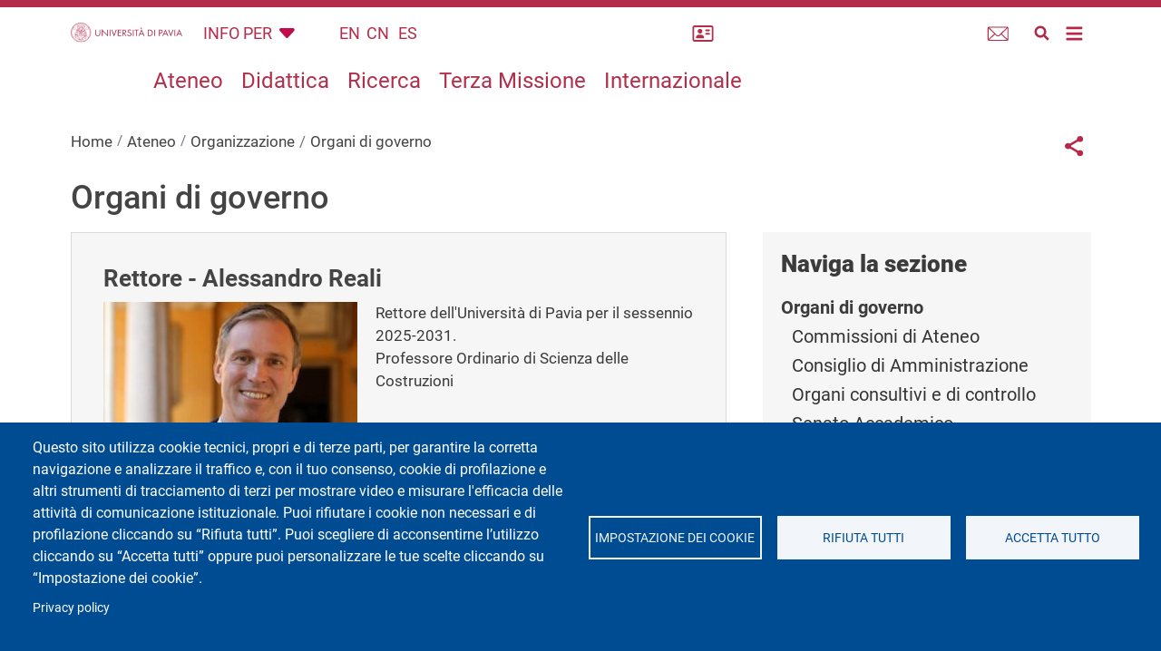

--- FILE ---
content_type: text/html; charset=UTF-8
request_url: https://portale.unipv.it/it/ateneo/organizzazione/organi-di-governo
body_size: 15302
content:
<!DOCTYPE html>
<html lang="it" dir="ltr" prefix="og: https://ogp.me/ns#">
  <head>
    <meta charset="utf-8" />
<script type="text/plain" id="cookies_matomo" data-cookieconsent="matomo">var _paq = _paq || [];(function(){var u=(("https:" == document.location.protocol) ? "https://ingestion.webanalytics.italia.it/" : "http://ingestion.webanalytics.italia.it/");_paq.push(["setSiteId", "g7pYLal3vM"]);_paq.push(["setTrackerUrl", u+"matomo.php"]);_paq.push(["setDoNotTrack", 1]);if (!window.matomo_search_results_active) {_paq.push(["trackPageView"]);}_paq.push(["setIgnoreClasses", ["no-tracking","colorbox"]]);_paq.push(["enableLinkTracking"]);var d=document,g=d.createElement("script"),s=d.getElementsByTagName("script")[0];g.type="text/javascript";g.defer=true;g.async=true;g.src=u+"matomo.js";s.parentNode.insertBefore(g,s);})();</script>
<meta name="geo.placename" content="Via Bassi, 6, 27100 Pavia PV" />
<meta name="geo.region" content="IT" />
<link rel="shortlink" href="https://portale.unipv.it/it/node/151" />
<link rel="canonical" href="https://portale.unipv.it/it/ateneo/organizzazione/organi-di-governo" />
<meta property="og:site_name" content="Università di Pavia" />
<meta property="og:url" content="https://portale.unipv.it/it/ateneo/organizzazione/organi-di-governo" />
<meta property="og:title" content="Organi di governo" />
<meta property="og:see_also" content="https://portale.unipv.it/it/ateneo/organizzazione/organi-di-governo" />
<meta property="og:street_address" content="Via Bassi, 6" />
<meta property="og:locality" content="Pavia" />
<meta property="og:postal_code" content="27100" />
<meta property="og:country_name" content="Italy" />
<meta property="article:published_time" content="Gio, 02/10/2025 - 10:13" />
<meta property="article:modified_time" content="Gio, 02/10/2025 - 10:13" />
<meta property="fb:admins" content="@universitapavia" />
<meta name="twitter:card" content="summary" />
<meta name="twitter:title" content="Organi di governo" />
<meta name="twitter:site" content="@unipv" />
<meta name="Generator" content="Drupal 10 (https://www.drupal.org)" />
<meta name="MobileOptimized" content="width" />
<meta name="HandheldFriendly" content="true" />
<meta name="viewport" content="width=device-width, initial-scale=1, shrink-to-fit=no" />
<meta http-equiv="x-ua-compatible" content="ie=edge" />
<link rel="icon" href="/themes/custom/unipv_fed/favicons/favicon.ico" type="image/vnd.microsoft.icon" />
<link rel="alternate" hreflang="it" href="https://portale.unipv.it/it/ateneo/organizzazione/organi-di-governo" />
<link rel="alternate" hreflang="en" href="https://portale.unipv.it/en/campus/organization/university-governing-bodies" />

    <title>Organi di governo | Università di Pavia</title>
    <link rel="stylesheet" media="all" href="/core/modules/system/css/components/align.module.css?t998u6" />
<link rel="stylesheet" media="all" href="/core/modules/system/css/components/fieldgroup.module.css?t998u6" />
<link rel="stylesheet" media="all" href="/core/modules/system/css/components/container-inline.module.css?t998u6" />
<link rel="stylesheet" media="all" href="/core/modules/system/css/components/clearfix.module.css?t998u6" />
<link rel="stylesheet" media="all" href="/core/modules/system/css/components/details.module.css?t998u6" />
<link rel="stylesheet" media="all" href="/core/modules/system/css/components/hidden.module.css?t998u6" />
<link rel="stylesheet" media="all" href="/core/modules/system/css/components/item-list.module.css?t998u6" />
<link rel="stylesheet" media="all" href="/core/modules/system/css/components/js.module.css?t998u6" />
<link rel="stylesheet" media="all" href="/core/modules/system/css/components/nowrap.module.css?t998u6" />
<link rel="stylesheet" media="all" href="/core/modules/system/css/components/position-container.module.css?t998u6" />
<link rel="stylesheet" media="all" href="/core/modules/system/css/components/reset-appearance.module.css?t998u6" />
<link rel="stylesheet" media="all" href="/core/modules/system/css/components/resize.module.css?t998u6" />
<link rel="stylesheet" media="all" href="/core/modules/system/css/components/system-status-counter.css?t998u6" />
<link rel="stylesheet" media="all" href="/core/modules/system/css/components/system-status-report-counters.css?t998u6" />
<link rel="stylesheet" media="all" href="/core/modules/system/css/components/system-status-report-general-info.css?t998u6" />
<link rel="stylesheet" media="all" href="/core/modules/system/css/components/tablesort.module.css?t998u6" />
<link rel="stylesheet" media="all" href="/libraries/cookiesjsr/dist/cookiesjsr.min.css?t998u6" />
<link rel="stylesheet" media="all" href="/core/../themes/contrib/bootstrap_barrio/components/breadcrumb/breadcrumb.css?t998u6" />
<link rel="stylesheet" media="all" href="/core/../themes/contrib/bootstrap_barrio/components/menu/menu.css?t998u6" />
<link rel="stylesheet" media="all" href="/core/modules/views/css/views.module.css?t998u6" />
<link rel="stylesheet" media="all" href="/modules/contrib/extlink/css/extlink.css?t998u6" />
<link rel="stylesheet" media="all" href="/core/modules/layout_builder/layouts/twocol_section/twocol_section.css?t998u6" />
<link rel="stylesheet" media="all" href="/core/modules/layout_discovery/layouts/onecol/onecol.css?t998u6" />
<link rel="stylesheet" media="all" href="/modules/contrib/paragraphs/css/paragraphs.unpublished.css?t998u6" />
<link rel="stylesheet" media="all" href="/modules/contrib/share_everywhere/css/share_everywhere.css?t998u6" />
<link rel="stylesheet" media="all" href="/themes/contrib/bootstrap_barrio/css/components/variables.css?t998u6" />
<link rel="stylesheet" media="all" href="/themes/contrib/bootstrap_barrio/css/components/file.css?t998u6" />
<link rel="stylesheet" media="all" href="/themes/contrib/bootstrap_barrio/css/components/user.css?t998u6" />
<link rel="stylesheet" media="all" href="/themes/contrib/bootstrap_barrio/css/components/progress.css?t998u6" />
<link rel="stylesheet" media="all" href="/themes/contrib/bootstrap_barrio/css/components/node.css?t998u6" />
<link rel="stylesheet" media="all" href="/themes/contrib/bootstrap_barrio/css/components/affix.css?t998u6" />
<link rel="stylesheet" media="all" href="/themes/contrib/bootstrap_barrio/css/components/book.css?t998u6" />
<link rel="stylesheet" media="all" href="/themes/contrib/bootstrap_barrio/css/components/contextual.css?t998u6" />
<link rel="stylesheet" media="all" href="/themes/contrib/bootstrap_barrio/css/components/feed-icon.css?t998u6" />
<link rel="stylesheet" media="all" href="/themes/contrib/bootstrap_barrio/css/components/field.css?t998u6" />
<link rel="stylesheet" media="all" href="/themes/contrib/bootstrap_barrio/css/components/header.css?t998u6" />
<link rel="stylesheet" media="all" href="/themes/contrib/bootstrap_barrio/css/components/help.css?t998u6" />
<link rel="stylesheet" media="all" href="/themes/contrib/bootstrap_barrio/css/components/icons.css?t998u6" />
<link rel="stylesheet" media="all" href="/themes/contrib/bootstrap_barrio/css/components/image-button.css?t998u6" />
<link rel="stylesheet" media="all" href="/themes/contrib/bootstrap_barrio/css/components/item-list.css?t998u6" />
<link rel="stylesheet" media="all" href="/themes/contrib/bootstrap_barrio/css/components/list-group.css?t998u6" />
<link rel="stylesheet" media="all" href="/themes/contrib/bootstrap_barrio/css/components/media.css?t998u6" />
<link rel="stylesheet" media="all" href="/themes/contrib/bootstrap_barrio/css/components/page.css?t998u6" />
<link rel="stylesheet" media="all" href="/themes/contrib/bootstrap_barrio/css/components/search-form.css?t998u6" />
<link rel="stylesheet" media="all" href="/themes/contrib/bootstrap_barrio/css/components/shortcut.css?t998u6" />
<link rel="stylesheet" media="all" href="/themes/contrib/bootstrap_barrio/css/components/sidebar.css?t998u6" />
<link rel="stylesheet" media="all" href="/themes/contrib/bootstrap_barrio/css/components/site-footer.css?t998u6" />
<link rel="stylesheet" media="all" href="/themes/contrib/bootstrap_barrio/css/components/skip-link.css?t998u6" />
<link rel="stylesheet" media="all" href="/themes/contrib/bootstrap_barrio/css/components/table.css?t998u6" />
<link rel="stylesheet" media="all" href="/themes/contrib/bootstrap_barrio/css/components/tabledrag.css?t998u6" />
<link rel="stylesheet" media="all" href="/themes/contrib/bootstrap_barrio/css/components/tableselect.css?t998u6" />
<link rel="stylesheet" media="all" href="/themes/contrib/bootstrap_barrio/css/components/tablesort-indicator.css?t998u6" />
<link rel="stylesheet" media="all" href="/themes/contrib/bootstrap_barrio/css/components/ui.widget.css?t998u6" />
<link rel="stylesheet" media="all" href="/themes/contrib/bootstrap_barrio/css/components/tabs.css?t998u6" />
<link rel="stylesheet" media="all" href="/themes/contrib/bootstrap_barrio/css/components/toolbar.css?t998u6" />
<link rel="stylesheet" media="all" href="/themes/contrib/bootstrap_barrio/css/components/vertical-tabs.css?t998u6" />
<link rel="stylesheet" media="all" href="/themes/contrib/bootstrap_barrio/css/components/views.css?t998u6" />
<link rel="stylesheet" media="all" href="/themes/contrib/bootstrap_barrio/css/components/webform.css?t998u6" />
<link rel="stylesheet" media="all" href="/themes/contrib/bootstrap_barrio/css/components/ui-dialog.css?t998u6" />
<link rel="stylesheet" media="all" href="/themes/contrib/bootstrap_barrio/css/colors/messages/messages-white.css?t998u6" />
<link rel="stylesheet" media="all" href="/libraries/bootstrap/bootstrap.min.css?t998u6" />
<link rel="stylesheet" media="all" href="/themes/custom/unipv_base/css/style.css?t998u6" />
<link rel="stylesheet" media="all" href="/sites/default/files/color/unipv_base-a83b2062/colors.css?t998u6" />
<link rel="stylesheet" media="all" href="/themes/custom/unipv_default/css/style_default.css?t998u6" />
<link rel="stylesheet" media="all" href="/sites/default/files/color/unipv_default-94d30202/colors.css?t998u6" />
<link rel="stylesheet" media="print" href="/themes/contrib/bootstrap_barrio/css/print.css?t998u6" />
<link rel="stylesheet" media="all" href="/themes/custom/unipv_base/fonts/google_localfont.css?t998u6" />
<link rel="stylesheet" media="all" href="/themes/custom/unipv_base/css/ultimenu/unipv.css?t998u6" />
<link rel="stylesheet" media="all" href="/themes/custom/unipv_base/css/ultimenu/ultimenu.css?t998u6" />
<link rel="stylesheet" media="all" href="/themes/custom/unipv_default/fonts/google_localfont_robotoslab.css?t998u6" />

    <script type="application/json" data-drupal-selector="drupal-settings-json">{"path":{"baseUrl":"\/","pathPrefix":"it\/","currentPath":"node\/151","currentPathIsAdmin":false,"isFront":false,"currentLanguage":"it"},"pluralDelimiter":"\u0003","suppressDeprecationErrors":true,"matomo":{"disableCookies":false,"trackMailto":true,"trackColorbox":true},"data":{"extlink":{"extTarget":true,"extTargetAppendNewWindowLabel":"(opens in a new window)","extTargetNoOverride":true,"extNofollow":false,"extTitleNoOverride":false,"extNoreferrer":true,"extFollowNoOverride":false,"extClass":"0","extLabel":"(link is external)","extImgClass":false,"extSubdomains":false,"extExclude":"","extInclude":"","extCssExclude":"","extCssInclude":"","extCssExplicit":"","extAlert":false,"extAlertText":"This link will take you to an external web site. We are not responsible for their content.","extHideIcons":false,"mailtoClass":"0","telClass":"","mailtoLabel":"(link sends email)","telLabel":"(link is a phone number)","extUseFontAwesome":false,"extIconPlacement":"append","extPreventOrphan":false,"extFaLinkClasses":"fa fa-external-link","extFaMailtoClasses":"fa fa-envelope-o","extAdditionalLinkClasses":"","extAdditionalMailtoClasses":"","extAdditionalTelClasses":"","extFaTelClasses":"fa fa-phone","whitelistedDomains":[],"extExcludeNoreferrer":""}},"cookies":{"cookies_asset_injector":{"blocked_assets":[]},"cookiesjsr":{"config":{"cookie":{"name":"cookiesjsr","expires":15552000000,"domain":"","sameSite":"Lax","secure":false},"library":{"libBasePath":"\/libraries\/cookiesjsr\/dist","libPath":"\/libraries\/cookiesjsr\/dist\/cookiesjsr.min.js","scrollLimit":0},"callback":{"method":"post","url":"\/it\/cookies\/consent\/callback.json","headers":[]},"interface":{"openSettingsHash":"#editCookieSettings","showDenyAll":true,"denyAllOnLayerClose":false,"settingsAsLink":false,"availableLangs":["it","en"],"defaultLang":"it","groupConsent":false,"cookieDocs":false}},"services":{"functional":{"id":"functional","services":[{"key":"functional","type":"functional","name":"Cookie tecnici","info":{"value":"\u003Ctable\u003E\r\n\t\u003Cthead\u003E\r\n\t\t\u003Ctr\u003E\r\n\t\t\t\u003Cth\u003ECookie name\u003C\/th\u003E\r\n\t\t\t\u003Cth\u003EDefault expiration time\u003C\/th\u003E\r\n\t\t\t\u003Cth\u003EDescription\u003C\/th\u003E\r\n\t\t\u003C\/tr\u003E\r\n\t\u003C\/thead\u003E\r\n\t\u003Ctbody\u003E\r\n\t\t\u003Ctr\u003E\r\n\t\t\t\u003Ctd\u003E\u003Ccode dir=\u0022ltr\u0022\u003ESSESS\u0026lt;ID\u0026gt;\u003C\/code\u003E\u003C\/td\u003E\r\n\t\t\t\u003Ctd\u003E1 month\u003C\/td\u003E\r\n\t\t\t\u003Ctd\u003EIf you are logged in to this website, a session cookie is required to identify and connect your browser to your user account in the server backend of this website.\u003C\/td\u003E\r\n\t\t\u003C\/tr\u003E\r\n\t\t\u003Ctr\u003E\r\n\t\t\t\u003Ctd\u003E\u003Ccode dir=\u0022ltr\u0022\u003Ecookiesjsr\u003C\/code\u003E\u003C\/td\u003E\r\n\t\t\t\u003Ctd\u003E1 year\u003C\/td\u003E\r\n\t\t\t\u003Ctd\u003EWhen you visited this website for the first time, you were asked for your permission to use several services (including those from third parties) that require data to be saved in your browser (cookies, local storage). Your decisions about each service (allow, deny) are stored in this cookie and are reused each time you visit this website.\u003C\/td\u003E\r\n\t\t\u003C\/tr\u003E\r\n\t\u003C\/tbody\u003E\r\n\u003C\/table\u003E\r\n","format":"full_html"},"uri":"","needConsent":false}],"weight":1},"tracking":{"id":"tracking","services":[{"key":"matomo","type":"tracking","name":"Web Analytics Italia (Matomo)","info":{"value":"","format":"full_html"},"uri":"https:\/\/webanalytics.italia.it\/privacy","needConsent":true}],"weight":10},"video":{"id":"video","services":[{"key":"video","type":"video","name":"Video provided by YouTube, Vimeo","info":{"value":"","format":"full_html"},"uri":"https:\/\/policies.google.com\/privacy","needConsent":true}],"weight":40}},"translation":{"langcode":"it","bannerText":"Questo sito utilizza cookie tecnici, propri e di terze parti, per garantire la corretta navigazione e analizzare il traffico e, con il tuo consenso, cookie di profilazione e altri strumenti di tracciamento di terzi per mostrare video e misurare l\u0027efficacia delle attivit\u00e0 di comunicazione istituzionale. Puoi rifiutare i cookie non necessari e di profilazione cliccando su \u201cRifiuta tutti\u201d. Puoi scegliere di acconsentirne l\u2019utilizzo cliccando su \u201cAccetta tutti\u201d oppure puoi personalizzare le tue scelte cliccando su \u201cImpostazione dei cookie\u201d.","privacyPolicy":"Privacy policy","privacyUri":"https:\/\/privacy.unipv.it\/","imprint":"Imprint","imprintUri":"","cookieDocs":"Cookie documentation","cookieDocsUri":"","officialWebsite":"Vai al sito web ufficiale","denyAll":"Rifiuta tutti","alwaysActive":"Sempre Attivo","settings":"Impostazione dei cookie","acceptAll":"Accetta tutto","requiredCookies":"Cookie tecnici","cookieSettings":"Impostazione dei cookie","close":"Chiudi","readMore":"Leggi tutto","allowed":"allowed","denied":"negato","settingsAllServices":"Impostazioni per tutti i servizi di cookie","saveSettings":"Salva le impostazioni","default_langcode":"en","disclaimerText":"All cookie information is subject to change by the service providers. We update this information regularly.","disclaimerTextPosition":"above","processorDetailsLabel":"Processor Company Details","processorLabel":"Company","processorWebsiteUrlLabel":"Company Website","processorPrivacyPolicyUrlLabel":"Company Privacy Policy","processorCookiePolicyUrlLabel":"Company Cookie Policy","processorContactLabel":"Data Protection Contact Details","placeholderAcceptAllText":"Accetta tutti i cookies","functional":{"title":"Cosa sono i cookie?","details":"I cookie tecnici sono necessari e sempre attivi perch\u00e9 utili alle funzionalit\u00e0 base del sito. I cookie sono piccoli file di testo che il sito invia al terminale dell\u0027utente, ove vengono memorizzati per poi essere ritrasmessi al sito alla visita successiva. Questi cookie non raccolgono informazioni personali."},"tracking":{"title":"Cookie di tracciamento","details":"L\u0027utilizzo dei cookie di tracciamento in forma anonima consente la raccolta dei dati in merito alla navigazione delle pagine di questo sito web. In questa maniera ci aiuti a migliorare l\u0027esperienza utente del sito web."},"video":{"title":"Video","details":"I servizi di condivisione video aiutano il sito ad essere maggiormente fruibile e aumentano la visibilit\u00e0. "}}},"cookiesTexts":{"langcode":"it","bannerText":"Questo sito utilizza cookie tecnici, propri e di terze parti, per garantire la corretta navigazione e analizzare il traffico e, con il tuo consenso, cookie di profilazione e altri strumenti di tracciamento di terzi per mostrare video e misurare l\u0027efficacia delle attivit\u00e0 di comunicazione istituzionale. Puoi rifiutare i cookie non necessari e di profilazione cliccando su \u201cRifiuta tutti\u201d. Puoi scegliere di acconsentirne l\u2019utilizzo cliccando su \u201cAccetta tutti\u201d oppure puoi personalizzare le tue scelte cliccando su \u201cImpostazione dei cookie\u201d.","privacyPolicy":"Privacy policy","privacyUri":"https:\/\/privacy.unipv.it\/","imprint":"Imprint","imprintUri":"","cookieDocs":"Cookie documentation","cookieDocsUri":"","officialWebsite":"Vai al sito web ufficiale","denyAll":"Rifiuta tutti","alwaysActive":"Sempre Attivo","settings":"Impostazione dei cookie","acceptAll":"Accetta tutto","requiredCookies":"Cookie tecnici","cookieSettings":"Impostazione dei cookie","close":"Chiudi","readMore":"Leggi tutto","allowed":"allowed","denied":"negato","settingsAllServices":"Impostazioni per tutti i servizi di cookie","saveSettings":"Salva le impostazioni","default_langcode":"en","disclaimerText":"All cookie information is subject to change by the service providers. We update this information regularly.","disclaimerTextPosition":"above","processorDetailsLabel":"Processor Company Details","processorLabel":"Company","processorWebsiteUrlLabel":"Company Website","processorPrivacyPolicyUrlLabel":"Company Privacy Policy","processorCookiePolicyUrlLabel":"Company Cookie Policy","processorContactLabel":"Data Protection Contact Details","placeholderAcceptAllText":"Accetta tutti i cookies"},"services":{"siteimprove_analytics":{"uuid":"76d991fe-53bd-4744-b736-77e1a8fed9c4","langcode":"it","status":false,"dependencies":[],"id":"siteimprove_analytics","label":"Siteimprove Analytics","group":"tracking","info":{"value":"","format":"basic_html"},"consentRequired":false,"purpose":"","processor":"","processorContact":"","processorUrl":"https:\/\/www.siteimprove.com\/privacy\/website-privacy-policy\/","processorPrivacyPolicyUrl":"","processorCookiePolicyUrl":"","placeholderMainText":"This content is blocked because siteimprove analytics cookies have not been accepted.","placeholderAcceptText":"Only accept siteimprove analytics cookies"},"functional":{"uuid":"5942b870-b79e-4429-9d2f-e4f389b4068c","langcode":"it","status":true,"dependencies":[],"id":"functional","label":"Cookie tecnici","group":"functional","info":{"value":"\u003Ctable\u003E\r\n\t\u003Cthead\u003E\r\n\t\t\u003Ctr\u003E\r\n\t\t\t\u003Cth\u003ECookie name\u003C\/th\u003E\r\n\t\t\t\u003Cth\u003EDefault expiration time\u003C\/th\u003E\r\n\t\t\t\u003Cth\u003EDescription\u003C\/th\u003E\r\n\t\t\u003C\/tr\u003E\r\n\t\u003C\/thead\u003E\r\n\t\u003Ctbody\u003E\r\n\t\t\u003Ctr\u003E\r\n\t\t\t\u003Ctd\u003E\u003Ccode dir=\u0022ltr\u0022\u003ESSESS\u0026lt;ID\u0026gt;\u003C\/code\u003E\u003C\/td\u003E\r\n\t\t\t\u003Ctd\u003E1 month\u003C\/td\u003E\r\n\t\t\t\u003Ctd\u003EIf you are logged in to this website, a session cookie is required to identify and connect your browser to your user account in the server backend of this website.\u003C\/td\u003E\r\n\t\t\u003C\/tr\u003E\r\n\t\t\u003Ctr\u003E\r\n\t\t\t\u003Ctd\u003E\u003Ccode dir=\u0022ltr\u0022\u003Ecookiesjsr\u003C\/code\u003E\u003C\/td\u003E\r\n\t\t\t\u003Ctd\u003E1 year\u003C\/td\u003E\r\n\t\t\t\u003Ctd\u003EWhen you visited this website for the first time, you were asked for your permission to use several services (including those from third parties) that require data to be saved in your browser (cookies, local storage). Your decisions about each service (allow, deny) are stored in this cookie and are reused each time you visit this website.\u003C\/td\u003E\r\n\t\t\u003C\/tr\u003E\r\n\t\u003C\/tbody\u003E\r\n\u003C\/table\u003E\r\n","format":"full_html"},"consentRequired":false,"purpose":"","processor":"","processorContact":"","processorUrl":"","processorPrivacyPolicyUrl":"","processorCookiePolicyUrl":"","placeholderMainText":"This content is blocked because required functional cookies have not been accepted.","placeholderAcceptText":"Only accept required functional cookies"},"matomo":{"uuid":"c39cfe4f-8e52-4fc3-b3d0-300bd976180d","langcode":"it","status":true,"dependencies":{"enforced":{"module":["cookies_matomo"]}},"id":"matomo","label":"Web Analytics Italia (Matomo)","group":"tracking","info":{"value":"","format":"full_html"},"consentRequired":true,"purpose":"","processor":"","processorContact":"","processorUrl":"https:\/\/webanalytics.italia.it\/privacy","processorPrivacyPolicyUrl":"","processorCookiePolicyUrl":"","placeholderMainText":"This content is blocked because web analytics italia (matomo) cookies have not been accepted.","placeholderAcceptText":"Only accept web analytics italia (matomo) cookies"},"video":{"uuid":"378a8849-3e8c-4072-8178-23859deebd6b","langcode":"it","status":true,"dependencies":{"enforced":{"module":["cookies_video"]}},"id":"video","label":"Video provided by YouTube, Vimeo","group":"video","info":{"value":"","format":"full_html"},"consentRequired":true,"purpose":"","processor":"","processorContact":"","processorUrl":"https:\/\/policies.google.com\/privacy","processorPrivacyPolicyUrl":"","processorCookiePolicyUrl":"","placeholderMainText":"This content is blocked because video provided by youtube, vimeo cookies have not been accepted.","placeholderAcceptText":"Only accept video provided by youtube, vimeo cookies"}},"groups":{"functional":{"uuid":"d1fa7fa3-d7bb-41ed-ad80-8d59c9f16e6f","langcode":"it","status":true,"dependencies":[],"id":"functional","label":"Functional","weight":1,"title":"Cosa sono i cookie?","details":"I cookie tecnici sono necessari e sempre attivi perch\u00e9 utili alle funzionalit\u00e0 base del sito. I cookie sono piccoli file di testo che il sito invia al terminale dell\u0027utente, ove vengono memorizzati per poi essere ritrasmessi al sito alla visita successiva. Questi cookie non raccolgono informazioni personali."},"marketing":{"uuid":"82692cb6-05da-4d3c-bcdb-c1364781f88c","langcode":"it","status":true,"dependencies":[],"id":"marketing","label":"Marketing","weight":20,"title":"Marketing","details":"Customer communication and marketing tools."},"performance":{"uuid":"147b682c-c11f-4db1-8baf-4e0b04dc47e8","langcode":"it","status":true,"dependencies":[],"id":"performance","label":"Performance","weight":30,"title":"Performance Cookies","details":"Performance cookies collect aggregated information about how our website is used. The purpose of this is to improve its attractiveness, content and functionality. These cookies help us to determine whether, how often and for how long particular sub-pages of our website are accessed and which content users are particularly interested in. Search terms, country, region and (where applicable) the city from which the website is accessed are also recorded, as is the proportion of mobile devices that are used to access the website. We use this information to compile statistical reports that help us tailor the content of our website to your needs and optimize our offer."},"social":{"uuid":"054fdfd4-1cdd-41ed-a16f-7f6c90f2a642","langcode":"it","status":true,"dependencies":[],"id":"social","label":"Social Plugins","weight":20,"title":"Social Plugins","details":"Comments managers facilitate the filing of comments and fight against spam."},"tracking":{"uuid":"d10be253-7ce4-45a0-bb8e-f3ce751dfa4a","langcode":"it","status":true,"dependencies":[],"id":"tracking","label":"Tracking","weight":10,"title":"Cookie di tracciamento","details":"L\u0027utilizzo dei cookie di tracciamento in forma anonima consente la raccolta dei dati in merito alla navigazione delle pagine di questo sito web. In questa maniera ci aiuti a migliorare l\u0027esperienza utente del sito web."},"video":{"uuid":"e61afc9c-8a38-4f6a-9e53-f917c4308297","langcode":"it","status":true,"dependencies":[],"id":"video","label":"Video","weight":40,"title":"Video","details":"I servizi di condivisione video aiutano il sito ad essere maggiormente fruibile e aumentano la visibilit\u00e0. "}}},"ajaxTrustedUrl":{"\/it\/search\/node":true},"user":{"uid":0,"permissionsHash":"b71c8f701f7433cefbd3fc691fa51993e0d32d6a7c19253a082ccf432adac6db"}}</script>
<script src="/sites/default/files/js/js_3UPrJVpcrwB8wUo2dLbh--OaQmwn8v019k3csckqtgw.js?scope=header&amp;delta=0&amp;language=it&amp;theme=unipv_default&amp;include=[base64]"></script>
<script src="/sites/default/files/asset_injector/js/siteanalyze_6123385-c3644080208299c31c0f0728230977cc.js?t998u6"></script>
<script src="/sites/default/files/js/js_9Us8n8QwO07ezoMt3biow_VO6n9essS0tJCJE_rLd7E.js?scope=header&amp;delta=2&amp;language=it&amp;theme=unipv_default&amp;include=[base64]"></script>
<script src="/modules/contrib/cookies/js/cookiesjsr.conf.js?v=10.4.7" defer></script>
<script src="/libraries/cookiesjsr/dist/cookiesjsr-preloader.min.js?v=10.4.7" defer></script>

  </head>
  <body class="is-ultimenu-canvas is-ultimenu-canvas--hover layout-no-sidebars page-node-151 site-default path-node node--type-page">
    <a href="#main-content" class="visually-hidden-focusable">
      Salta al contenuto principale
    </a>
    
      <div class="dialog-off-canvas-main-canvas" data-off-canvas-main-canvas>
    <div id="page-wrapper">
	<div id="page">
		<header id="header" class="header" aria-label="Intestazione del sito">
										
					<nav class="navbar" id="navbar-top">

													<div class="container">
														
							

															<div class="form-inline navbar-form ml-auto">
									  <section class="row region region-top-header-form">
    <div id="block-cookiesui" class="block block-cookies block-cookies-ui-block">
  
    
      <div class="content">
        
<div id="cookiesjsr"></div>

    </div>
  </div>

  </section>

								</div>
																					</div>
											</nav>
								<nav class="navbar" id="navbar-main">
											<div class="container">
												  	<a href="/it" title="Home" rel="home" class="navbar-brand">
					<div class="logoimg">
				<picture>
					<source srcset="/themes/custom/unipv_default/img/logo_amaranto.svg" media="(min-width: 48em)">
					<img alt="unipv logo" src="/themes/custom/unipv_default/img/logosemplificatoamaranto.svg">
				</picture>
			</div>
				<div class="sitename">
			
		</div>
	</a>


		<nav role="navigation" aria-label="Info per"  id="block-target-2" class="menu--target--header block block-menu navigation menu--target">
		

							
							<button class="btn dropdown-toggle" type="button" id="menuTargetHeader" data-bs-toggle="dropdown" aria-expanded="false">
				INFO PER
			</button>
			<ul class="clearfix dropdown-menu" aria-labelledby="menuTargetHeader">
																	<li class="nav-item">
												<a href="/it/futuro-studente" title="Futuro studente" class="nav-link nav-link--it-futuro-studente" data-drupal-link-system-path="node/108">Futuro studente</a>
											</li>
														<li class="nav-item">
												<a href="/it/studente" title="Studente" class="nav-link nav-link--it-studente" data-drupal-link-system-path="node/105">Studente</a>
											</li>
														<li class="nav-item">
												<a href="/it/studente-internazionale" title="Studente internazionale" class="nav-link nav-link--it-studente-internazionale" data-drupal-link-system-path="node/109">Studente Internazionale</a>
											</li>
														<li class="nav-item">
												<a href="/it/laureato" title="Laureato" class="nav-link nav-link--it-laureato" data-drupal-link-system-path="node/110">Laureato</a>
											</li>
														<li class="nav-item">
												<a href="/it/impresa" title="Impresa" class="nav-link nav-link--it-impresa" data-drupal-link-system-path="node/113">Impresa</a>
											</li>
							</ul>
			


			</nav>


	<div class="language-switcher-language-url lingua-select lingua-select--top block block-language block-language-blocklanguage-interface" id="block-selettorelingua-2" role="navigation">
  
    
      <div class="content">
      

<nav class="links nav links-inline">
	<span class="nav-link pr-5">
		<a href="https://en.unipv.it/en" class="language-link">EN</a>
	</span>
	<span class="nav-link">
		<a href="https://lang.portale.unipv.it/cn" class="language-link">CN</a>
	</span>
	<span class="nav-link px-2">
		<a href="https://lang.portale.unipv.it/es" class="language-link">ES</a>
	</span>
</nav>

    </div>
  </div>
<div id="block-webmail" class="webmail webmail--top d-none d-md-block block-content-basic block block-block-content block-block-contentd2d4c1d3-49fe-48c2-a281-0ac133baec5d">
  
    
      <div class="content">
      
            <div class="clearfix text-formatted field field--name-body field--type-text-with-summary field--label-hidden field__item"><div class="rubrica"><a href="/it/rubrica" title="Rubrica"><span class="visually-hidden">Rubrica</span><img alt="webmail logo" data-entity-type data-entity-uuid src="/themes/custom/unipv_default/icons/address-card-regular-white.svg?1"></a></div>

<div class="webmail"><a href="/it/webmail" title="Webmail"><span class="visually-hidden">Webmail</span><img alt="webmail logo" data-entity-type data-entity-uuid src="/themes/custom/unipv_default/icons/it-mail.svg"></a></div></div>
      
    </div>
  </div>
<div class="search-block-form" data-drupal-selector="search-block-form" id="block-formdiricerca-3" role="search">
    <div class="nav-item dropdown">
  <a class="nav-link dropdown-toggle" href="#" data-bs-toggle="dropdown" aria-expanded="false">
    <img src="/themes/custom/unipv_base/img/Lens.svg" alt="icona lente di ricerca" class="search__icon--white" />
    <img src="/themes/custom/unipv_base/img/Lens_amaranto.svg" alt="icona lente di ricerca"
      class="search__icon--amaranto" />
  </a>
  <div class="dropdown-menu">
    <form action="/it/search/node" method="get" id="search-block-form" accept-charset="UTF-8" class="search-form search-block-form form-row">
      




        
  <div class="js-form-item js-form-type-search form-type-search js-form-item-keys form-item-keys form-no-label mb-3">
          <label for="edit-keys" class="visually-hidden">Cerca</label>
                    <input title="Inserisci i termini da cercare." data-drupal-selector="edit-keys" type="search" id="edit-keys" name="keys" value="" size="15" maxlength="128" class="form-search form-control" />

                      </div>
<div data-drupal-selector="edit-actions" class="form-actions js-form-wrapper form-wrapper mb-3" id="edit-actions"><button data-drupal-selector="edit-submit" type="submit" id="edit-submit" value="Cerca" class="button js-form-submit form-submit btn btn-primary">Cerca</button>
</div>

      </form>
  </div>
</div>
    </div>

													<button class="navbar-toggler navbar-toggler-right collapsed" type="button" data-bs-toggle="collapse" data-bs-target="#CollapsingNavbar" aria-controls="CollapsingNavbar" aria-expanded="false" aria-label="Toggle navigation">
								<span class="navbar-toggler-icon"></span>
							</button>

							<div class="collapse navbar-collapse justify-content-end full-width" id="CollapsingNavbar">
								<div class="container-fluid container-md">
									  <div class="language-switcher-language-url lingua-select lingua-select--hamburger d-md-none block block-language block-language-blocklanguage-interface" id="block-selettorelingua-3" role="navigation">
  
    
      <div class="content">
      

<nav class="links nav links-inline">
	<span class="nav-link pr-5">
		<a href="https://en.unipv.it/en" class="language-link">EN</a>
	</span>
	<span class="nav-link">
		<a href="https://lang.portale.unipv.it/cn" class="language-link">CN</a>
	</span>
	<span class="nav-link px-2">
		<a href="https://lang.portale.unipv.it/es" class="language-link">ES</a>
	</span>
</nav>

    </div>
  </div>
<div id="block-webmail-2" class="webmail webmail--hamburger d-md-none block-content-basic block block-block-content block-block-contentd2d4c1d3-49fe-48c2-a281-0ac133baec5d">
  
    
      <div class="content">
      
            <div class="clearfix text-formatted field field--name-body field--type-text-with-summary field--label-hidden field__item"><div class="rubrica"><a href="/it/rubrica" title="Rubrica"><span class="visually-hidden">Rubrica</span><img alt="webmail logo" data-entity-type data-entity-uuid src="/themes/custom/unipv_default/icons/address-card-regular-white.svg?1"></a></div>

<div class="webmail"><a href="/it/webmail" title="Webmail"><span class="visually-hidden">Webmail</span><img alt="webmail logo" data-entity-type data-entity-uuid src="/themes/custom/unipv_default/icons/it-mail.svg"></a></div></div>
      
    </div>
  </div>


		<nav role="navigation" aria-label="Navigazione principale"  id="block-navigazioneprincipale-5" class="mt-5 mt-md-0 block block-menu navigation menu--main">
		

							

  <ul data-region="primary_menu" class="clearfix menu menu-level-0">
                  
        <li class="menu-item menu-item--expanded menu-item--active-trail">
          <a href="/it/ateneo" data-drupal-link-system-path="node/14">Ateneo</a>
                                
	
	
	<div class="menu_link_content menu-link-contentmain view-mode-default menu-dropdown menu-dropdown-0 menu-type-default">
							
  <ul class="menu menu-level-1">
                  
        <li class="menu-item menu-item--collapsed">
          <a href="/it/ateneo/campus" title="L&#039;Università di Pavia è un campus di 24.000 studenti profondamente integrato con una città di piccole-medie dimensioni, poco affollata, dove tutto quello di cui hai bisogno è raggiungibile in quindici minuti di passeggiata." data-drupal-link-system-path="node/131">Campus</a>
                                
	
	<div class="menu_link_content menu-link-contentmain view-mode-token menu-dropdown menu-dropdown-1 menu-type-token">
			</div>



                  </li>
                      
        <li class="menu-item menu-item--collapsed menu-item--active-trail">
          <a href="/it/ateneo/organizzazione" data-drupal-link-system-path="node/150">Organizzazione</a>
                                
	
	<div class="menu_link_content menu-link-contentmain view-mode-token menu-dropdown menu-dropdown-1 menu-type-token">
			</div>



                  </li>
                      
        <li class="menu-item menu-item--collapsed">
          <a href="/it/ateneo/opportunita" data-drupal-link-system-path="node/138">Opportunità</a>
                                
	
	<div class="menu_link_content menu-link-contentmain view-mode-token menu-dropdown menu-dropdown-1 menu-type-token">
			</div>



                  </li>
                      
        <li class="menu-item menu-item--collapsed">
          <a href="/it/ateneo/inclusione-e-sostenibilita" data-drupal-link-system-path="node/481">Inclusione e sostenibilità</a>
                                
	
	<div class="menu_link_content menu-link-contentmain view-mode-default menu-dropdown menu-dropdown-1 menu-type-default">
			</div>



                  </li>
                      
        <li class="menu-item menu-item--collapsed">
          <a href="/it/ateneo/storia-e-futuro" data-drupal-link-system-path="node/146">Storia e futuro</a>
                                
	
	<div class="menu_link_content menu-link-contentmain view-mode-token menu-dropdown menu-dropdown-1 menu-type-token">
			</div>



                  </li>
          </ul>



			</div>



                  </li>
                      
        <li class="menu-item menu-item--expanded">
          <a href="/it/didattica" title="Didattica" data-drupal-link-system-path="node/17">Didattica</a>
                                
	
	
	<div class="menu_link_content menu-link-contentmain view-mode-default menu-dropdown menu-dropdown-0 menu-type-default">
							
  <ul class="menu menu-level-1">
                  
        <li class="menu-item menu-item--collapsed">
          <a href="/it/didattica/corsi-di-laurea" data-drupal-link-system-path="node/250">Corsi di Laurea</a>
                                
	
	<div class="menu_link_content menu-link-contentmain view-mode-token menu-dropdown menu-dropdown-1 menu-type-token">
			</div>



                  </li>
                      
        <li class="menu-item menu-item--collapsed">
          <a href="/it/didattica/post-laurea" data-drupal-link-system-path="node/154">Post Laurea</a>
                                
	
	<div class="menu_link_content menu-link-contentmain view-mode-default menu-dropdown menu-dropdown-1 menu-type-default">
			</div>



                  </li>
                      
        <li class="menu-item menu-item--collapsed">
          <a href="/it/didattica/servizi-lo-studente" data-drupal-link-system-path="node/164">Servizi per lo studente</a>
                                
	
	<div class="menu_link_content menu-link-contentmain view-mode-default menu-dropdown menu-dropdown-1 menu-type-default">
			</div>



                  </li>
                      
        <li class="menu-item menu-item--collapsed">
          <a href="/it/didattica/premi-di-laurea-e-di-studio" data-drupal-link-system-path="node/175">Premi di laurea e di studio</a>
                                
	
	<div class="menu_link_content menu-link-contentmain view-mode-default menu-dropdown menu-dropdown-1 menu-type-default">
			</div>



                  </li>
                      
        <li class="menu-item menu-item--collapsed">
          <a href="/it/didattica/formazione-insegnanti" data-drupal-link-system-path="node/162">Formazione insegnanti</a>
                                
	
	<div class="menu_link_content menu-link-contentmain view-mode-default menu-dropdown menu-dropdown-1 menu-type-default">
			</div>



                  </li>
                      
        <li class="menu-item menu-item--collapsed">
          <a href="/it/didattica/formazione-complementare" data-drupal-link-system-path="node/161">Formazione complementare</a>
                                
	
	<div class="menu_link_content menu-link-contentmain view-mode-default menu-dropdown menu-dropdown-1 menu-type-default">
			</div>



                  </li>
          </ul>



			</div>



                  </li>
                      
        <li class="menu-item menu-item--expanded">
          <a href="/it/ricerca" data-drupal-link-system-path="node/4">Ricerca</a>
                                
	
	
	<div class="menu_link_content menu-link-contentmain view-mode-default menu-dropdown menu-dropdown-0 menu-type-default">
							
  <ul class="menu menu-level-1">
                  
        <li class="menu-item menu-item--collapsed">
          <a href="/it/ricerca/strutture-di-ricerca" data-drupal-link-system-path="node/179">Strutture di ricerca</a>
                                
	
	<div class="menu_link_content menu-link-contentmain view-mode-default menu-dropdown menu-dropdown-1 menu-type-default">
			</div>



                  </li>
                      
        <li class="menu-item menu-item--collapsed">
          <a href="/it/ricerca/opportunita-di-finanziamento" data-drupal-link-system-path="node/181">Opportunità di finanziamento</a>
                                
	
	<div class="menu_link_content menu-link-contentmain view-mode-default menu-dropdown menu-dropdown-1 menu-type-default">
			</div>



                  </li>
                      
        <li class="menu-item menu-item--collapsed">
          <a href="/it/ricerca/progetti-di-ricerca" data-drupal-link-system-path="node/180">Progetti di ricerca</a>
                                
	
	<div class="menu_link_content menu-link-contentmain view-mode-default menu-dropdown menu-dropdown-1 menu-type-default">
			</div>



                  </li>
                      
        <li class="menu-item">
          <a href="/it/ricerca/dottorati-di-ricerca" data-drupal-link-system-path="node/182">Dottorati di ricerca</a>
                                
	
	<div class="menu_link_content menu-link-contentmain view-mode-default menu-dropdown menu-dropdown-1 menu-type-default">
			</div>



                  </li>
                      
        <li class="menu-item">
          <a href="/it/ricerca/opportunita-i-ricercatori" data-drupal-link-system-path="node/553">Opportunità per i ricercatori</a>
                                
	
	<div class="menu_link_content menu-link-contentmain view-mode-default menu-dropdown menu-dropdown-1 menu-type-default">
			</div>



                  </li>
                      
        <li class="menu-item menu-item--collapsed">
          <a href="/it/ricerca/iniziative-di-ateneo-la-ricerca" data-drupal-link-system-path="node/388">Iniziative di Ateneo per la ricerca</a>
                                
	
	<div class="menu_link_content menu-link-contentmain view-mode-default menu-dropdown menu-dropdown-1 menu-type-default">
			</div>



                  </li>
                      
        <li class="menu-item">
          <a href="/it/ricerca/open-science" data-drupal-link-system-path="node/551">Open Science</a>
                                
	
	<div class="menu_link_content menu-link-contentmain view-mode-default menu-dropdown menu-dropdown-1 menu-type-default">
			</div>



                  </li>
                      
        <li class="menu-item">
          <a href="/it/ricerca/network-nazionali-e-internazionali" data-drupal-link-system-path="node/183">Network nazionali e internazionali</a>
                                
	
	<div class="menu_link_content menu-link-contentmain view-mode-default menu-dropdown menu-dropdown-1 menu-type-default">
			</div>



                  </li>
                      
        <li class="menu-item">
          <a href="/it/ricerca/organizzazione-e-governance" data-drupal-link-system-path="node/552">Organizzazione e governance</a>
                                
	
	<div class="menu_link_content menu-link-contentmain view-mode-default menu-dropdown menu-dropdown-1 menu-type-default">
			</div>



                  </li>
          </ul>



			</div>



                  </li>
                      
        <li class="menu-item menu-item--expanded">
          <a href="/it/terza-missione" data-drupal-link-system-path="node/18">Terza Missione</a>
                                
	
	
	<div class="menu_link_content menu-link-contentmain view-mode-default menu-dropdown menu-dropdown-0 menu-type-default">
							
  <ul class="menu menu-level-1">
                  
        <li class="menu-item">
          <a href="/it/terza-missione/brevetti" data-drupal-link-system-path="node/198">Brevetti</a>
                                
	
	<div class="menu_link_content menu-link-contentmain view-mode-default menu-dropdown menu-dropdown-1 menu-type-default">
			</div>



                  </li>
                      
        <li class="menu-item menu-item--collapsed">
          <a href="/it/terza-missione/spin-e-start-accademici" title="Spin-off e Start-up" data-drupal-link-system-path="node/199">Spin-off e Start-up accademici</a>
                                
	
	<div class="menu_link_content menu-link-contentmain view-mode-default menu-dropdown menu-dropdown-1 menu-type-default">
			</div>



                  </li>
                      
        <li class="menu-item menu-item--collapsed">
          <a href="/it/terza-missione/trasferimento-tecnologico" data-drupal-link-system-path="node/194">Trasferimento tecnologico</a>
                                
	
	<div class="menu_link_content menu-link-contentmain view-mode-default menu-dropdown menu-dropdown-1 menu-type-default">
			</div>



                  </li>
                      
        <li class="menu-item">
          <a href="/it/terza-missione/industria-e-istituzioni" title="Industria e Istituzioni" data-drupal-link-system-path="node/196">Industria e Istituzioni</a>
                                
	
	<div class="menu_link_content menu-link-contentmain view-mode-default menu-dropdown menu-dropdown-1 menu-type-default">
			</div>



                  </li>
                      
        <li class="menu-item">
          <a href="/it/terza-missione/ecosistema-dellinnovazione" data-drupal-link-system-path="node/195">Ecosistema dell&#039;innovazione</a>
                                
	
	<div class="menu_link_content menu-link-contentmain view-mode-default menu-dropdown menu-dropdown-1 menu-type-default">
			</div>



                  </li>
                      
        <li class="menu-item menu-item--collapsed">
          <a href="/it/terza-missione/opportunita-di-finanziamento" data-drupal-link-system-path="node/197">Opportunità di finanziamento</a>
                                
	
	<div class="menu_link_content menu-link-contentmain view-mode-default menu-dropdown menu-dropdown-1 menu-type-default">
			</div>



                  </li>
                      
        <li class="menu-item">
          <a href="/it/terza-missione/cultura-e-societa" data-drupal-link-system-path="node/224">Cultura e società</a>
                                
	
	<div class="menu_link_content menu-link-contentmain view-mode-default menu-dropdown menu-dropdown-1 menu-type-default">
			</div>



                  </li>
                      
        <li class="menu-item">
          <a href="/it/terza-missione/organizzazione-e-governance" data-drupal-link-system-path="node/230">Organizzazione e governance</a>
                                
	
	<div class="menu_link_content menu-link-contentmain view-mode-default menu-dropdown menu-dropdown-1 menu-type-default">
			</div>



                  </li>
                      
        <li class="menu-item">
          <a href="/it/terza-missione/pnrr-terza-missione" data-drupal-link-system-path="node/593">PNRR @Terza Missione</a>
                                
	
	<div class="menu_link_content menu-link-contentmain view-mode-default menu-dropdown menu-dropdown-1 menu-type-default">
			</div>



                  </li>
          </ul>



			</div>



                  </li>
                      
        <li class="menu-item menu-item--expanded">
          <a href="/it/internazionale" data-drupal-link-system-path="node/636">Internazionale</a>
                                
	
	
	<div class="menu_link_content menu-link-contentmain view-mode-default menu-dropdown menu-dropdown-0 menu-type-default">
							
  <ul class="menu menu-level-1">
                  
        <li class="menu-item menu-item--collapsed">
          <a href="/it/internazionale/andare-allestero" data-drupal-link-system-path="node/937">Andare all&#039;estero</a>
                                
	
	<div class="menu_link_content menu-link-contentmain view-mode-default menu-dropdown menu-dropdown-1 menu-type-default">
			</div>



                  </li>
                      
        <li class="menu-item menu-item--collapsed">
          <a href="/it/internazionale/study-pavia" data-drupal-link-system-path="node/638">Study in Pavia</a>
                                
	
	<div class="menu_link_content menu-link-contentmain view-mode-default menu-dropdown menu-dropdown-1 menu-type-default">
			</div>



                  </li>
                      
        <li class="menu-item menu-item--collapsed">
          <a href="/it/internazionale/mobilita-docenti-ricercatori-e-staff" data-drupal-link-system-path="node/639">Mobilità per docenti, ricercatori e staff</a>
                                
	
	<div class="menu_link_content menu-link-contentmain view-mode-default menu-dropdown menu-dropdown-1 menu-type-default">
			</div>



                  </li>
                      
        <li class="menu-item menu-item--collapsed">
          <a href="/it/internazionale/progetti-e-finanziamenti-internazionali" data-drupal-link-system-path="node/657">Progetti e finanziamenti internazionali</a>
                                
	
	<div class="menu_link_content menu-link-contentmain view-mode-default menu-dropdown menu-dropdown-1 menu-type-default">
			</div>



                  </li>
                      
        <li class="menu-item menu-item--collapsed">
          <a href="/it/internazionale/accordi-e-networks-internazionali" data-drupal-link-system-path="node/1220">Accordi e networks internazionali</a>
                                
	
	<div class="menu_link_content menu-link-contentmain view-mode-default menu-dropdown menu-dropdown-1 menu-type-default">
			</div>



                  </li>
                      
        <li class="menu-item menu-item--collapsed">
          <a href="/it/internazionale/cooperazione-allo-sviluppo" data-drupal-link-system-path="node/642">Cooperazione allo sviluppo</a>
                                
	
	<div class="menu_link_content menu-link-contentmain view-mode-default menu-dropdown menu-dropdown-1 menu-type-default">
			</div>



                  </li>
                      
        <li class="menu-item menu-item--collapsed">
          <a href="/it/internazionale/alleanza-europea-ec2u" data-drupal-link-system-path="node/1221">Alleanza europea EC2U</a>
                                
	
	<div class="menu_link_content menu-link-contentmain view-mode-default menu-dropdown menu-dropdown-1 menu-type-default">
			</div>



                  </li>
                      
        <li class="menu-item menu-item--collapsed">
          <a href="/it/internazionale/strategia-di-internazionalizzazione" data-drupal-link-system-path="node/1224">Strategia di internazionalizzazione</a>
                                
	
	<div class="menu_link_content menu-link-contentmain view-mode-default menu-dropdown menu-dropdown-1 menu-type-default">
			</div>



                  </li>
                      
        <li class="menu-item menu-item--collapsed">
          <a href="/it/internazionale/contatti-dellinternazionalizzazione" data-drupal-link-system-path="node/1226">Contatti dell&#039;internazionalizzazione</a>
                                
	
	<div class="menu_link_content menu-link-contentmain view-mode-default menu-dropdown menu-dropdown-1 menu-type-default">
			</div>



                  </li>
          </ul>



			</div>



                  </li>
                      
        <li class="menu-item menu-item--expanded">
          <span>Quick Link</span>
                                
	
	
	<div class="menu_link_content menu-link-contentmain view-mode-default menu-dropdown menu-dropdown-0 menu-type-default">
							
  <ul class="menu menu-level-1">
                  
        <li class="menu-item">
          <a href="/it/quick-link/webmail" data-drupal-link-system-path="node/504">Webmail</a>
                                
	
	<div class="menu_link_content menu-link-contentmain view-mode-default menu-dropdown menu-dropdown-1 menu-type-default">
			</div>



                  </li>
                      
        <li class="menu-item">
          <a href="/it/rubrica" data-drupal-link-system-path="rubrica">Rubrica</a>
                                
	
	<div class="menu_link_content menu-link-contentmain view-mode-default menu-dropdown menu-dropdown-1 menu-type-default">
			</div>



                  </li>
                      
        <li class="menu-item">
          <a href="https://studentionline.unipv.it/Root.do" title="Area riservata">Area riservata</a>
                                
	
	<div class="menu_link_content menu-link-contentmain view-mode-default menu-dropdown menu-dropdown-1 menu-type-default">
			</div>



                  </li>
                      
        <li class="menu-item">
          <a href="https://unipv.unifind.cineca.it">Il portale delle competenze</a>
                                
	
	<div class="menu_link_content menu-link-contentmain view-mode-default menu-dropdown menu-dropdown-1 menu-type-default">
			</div>



                  </li>
          </ul>



			</div>



                  </li>
          </ul>


			</nav>


	

		<nav role="navigation" aria-label="Info per"  id="block-target" class="block block-menu navigation menu--target">
		

							
                  <ul class="clearfix nav" data-component-id="bootstrap_barrio:menu">
                    <li class="nav-item">
                <a href="/it/futuro-studente" title="Futuro studente" class="nav-link nav-link--it-futuro-studente" data-drupal-link-system-path="node/108">Futuro studente</a>
              </li>
                <li class="nav-item">
                <a href="/it/studente" title="Studente" class="nav-link nav-link--it-studente" data-drupal-link-system-path="node/105">Studente</a>
              </li>
                <li class="nav-item">
                <a href="/it/studente-internazionale" title="Studente internazionale" class="nav-link nav-link--it-studente-internazionale" data-drupal-link-system-path="node/109">Studente Internazionale</a>
              </li>
                <li class="nav-item">
                <a href="/it/laureato" title="Laureato" class="nav-link nav-link--it-laureato" data-drupal-link-system-path="node/110">Laureato</a>
              </li>
                <li class="nav-item">
                <a href="/it/impresa" title="Impresa" class="nav-link nav-link--it-impresa" data-drupal-link-system-path="node/113">Impresa</a>
              </li>
        </ul>
  



			</nav>


	

								</div>
															</div>
															  <section class="row region region-main-nav">
    

		<nav role="navigation" aria-label="Navigazione principale"  id="block-navigazioneprincipale-4" class="block block-menu navigation menu--main">
		

							

  <ul data-region="main_nav" class="clearfix menu menu-level-0">
                  
        <li class="menu-item menu-item--collapsed menu-item--active-trail">
          <a href="/it/ateneo" data-drupal-link-system-path="node/14">Ateneo</a>
                                
	
	
	<div class="menu_link_content menu-link-contentmain view-mode-default menu-dropdown menu-dropdown-0 menu-type-default">
							
			</div>



                  </li>
                      
        <li class="menu-item menu-item--collapsed">
          <a href="/it/didattica" title="Didattica" data-drupal-link-system-path="node/17">Didattica</a>
                                
	
	
	<div class="menu_link_content menu-link-contentmain view-mode-default menu-dropdown menu-dropdown-0 menu-type-default">
							
			</div>



                  </li>
                      
        <li class="menu-item menu-item--collapsed">
          <a href="/it/ricerca" data-drupal-link-system-path="node/4">Ricerca</a>
                                
	
	
	<div class="menu_link_content menu-link-contentmain view-mode-default menu-dropdown menu-dropdown-0 menu-type-default">
							
			</div>



                  </li>
                      
        <li class="menu-item menu-item--collapsed">
          <a href="/it/terza-missione" data-drupal-link-system-path="node/18">Terza Missione</a>
                                
	
	
	<div class="menu_link_content menu-link-contentmain view-mode-default menu-dropdown menu-dropdown-0 menu-type-default">
							
			</div>



                  </li>
                      
        <li class="menu-item menu-item--collapsed">
          <a href="/it/internazionale" data-drupal-link-system-path="node/636">Internazionale</a>
                                
	
	
	<div class="menu_link_content menu-link-contentmain view-mode-default menu-dropdown menu-dropdown-0 menu-type-default">
							
			</div>



                  </li>
                      
        <li class="menu-item menu-item--collapsed">
          <span>Quick Link</span>
                                
	
	
	<div class="menu_link_content menu-link-contentmain view-mode-default menu-dropdown menu-dropdown-0 menu-type-default">
							
			</div>



                  </li>
          </ul>


			</nav>


	
  </section>

																															</div>
									</nav>
			
					</header>

					<div class="highlighted">
				<aside class="container section clearfix" role="complementary">
					  <div data-drupal-messages-fallback class="hidden"></div>


				</aside>
			</div>
				
		<div id="main-wrapper" class="layout-main-wrapper clearfix">
							<div id="main" class="container">
					  <section class="region region-breadcrumb">
    <div id="block-unipv-default-breadcrumbs" class="block block-system block-system-breadcrumb-block">
  
    
      <div class="content">
      
  <nav role="navigation" aria-label="breadcrumb" style="">
  <ol class="breadcrumb">
            <li class="breadcrumb-item">
        <a href="/it">Home</a>
      </li>
                <li class="breadcrumb-item">
        <a href="/it/ateneo">Ateneo</a>
      </li>
                <li class="breadcrumb-item">
        <a href="/it/ateneo/organizzazione">Organizzazione</a>
      </li>
                <li class="breadcrumb-item active">
        Organi di governo
      </li>
        </ol>
</nav>


    </div>
  </div>
<div class="se-align-right block block-share-everywhere block-share-everywhere-block" id="block-shareeverywhereblock">
  
    
      <div class="content">
      <div class="se-block " >
		<div class="block-content">
		
		<h2 class="visually-hidden">
			Links condivisione social
		</h2>

		<div class="se-container">
			<button id="se-trigger-itateneoorganizzazioneorgani-di-governo" class="btn" type="button" data-bs-toggle="collapse" data-bs-target="#shareLinks" aria-expanded="true" aria-controls="shareLinks">
				<span class="visually-hidden">Share button</span>
				<img src="https://portale.unipv.it/modules/contrib/share_everywhere/img/share-icon.svg" alt="Share icon" aria-hidden="true">
			</button>
			<div class="collapse" id="shareLinks">
				<ul id="se-links-itateneoorganizzazioneorgani-di-governo" class="se-links se-active">
											<li class="se-link facebook_share">
							<a href="https://www.facebook.com/sharer/sharer.php?u=https%3A%2F%2Fportale.unipv.it%2Fit%2Fateneo%2Forganizzazione%2Forgani-di-governo" target="_blank" rel="noreferrer"><img src="https://portale.unipv.it/modules/contrib/share_everywhere/img/facebook-share.svg" title="Share on Facebook" alt="Share on Facebook" />
</a>

						</li>
											<li class="se-link twitter">
							<a href="https://x.com/intent/tweet?text=&url=https%3A%2F%2Fportale.unipv.it%2Fit%2Fateneo%2Forganizzazione%2Forgani-di-governo" target="_blank" rel="noreferrer"><img src="https://portale.unipv.it/modules/contrib/share_everywhere/img/x.svg" title="Share on X" alt="Share on X" />
</a>

						</li>
											<li class="se-link linkedin">
							<a href="https://www.linkedin.com/shareArticle?mini=true&url=https%3A%2F%2Fportale.unipv.it%2Fit%2Fateneo%2Forganizzazione%2Forgani-di-governo" target="_blank" rel="noreferrer"><img src="https://portale.unipv.it/modules/contrib/share_everywhere/img/linkedin.svg" title="Share on LinkedIn" alt="Share on LinkedIn" />
</a>

						</li>
											<li class="se-link whatsapp">
							<a href="whatsapp://send?text=https%3A%2F%2Fportale.unipv.it%2Fit%2Fateneo%2Forganizzazione%2Forgani-di-governo" data-action="share/whatsapp/share"><img src="https://portale.unipv.it/modules/contrib/share_everywhere/img/whatsapp.svg" title="Share via WhatsApp" alt="Share via WhatsApp" />
</a>

						</li>
									</ul>
			</div>
		</div>
	</div>
</div>

    </div>
  </div>

  </section>

					<div class="row row-offcanvas row-offcanvas-left clearfix">
						<main class="main-content col" id="content" role="main">
							<section class="section">
								<a id="main-content" tabindex="-1"></a>
								  <div id="block-unipv-default-content" class="block block-system block-system-main-block">
  
    
      <div class="content">
      

<article class="node node--type-page node--view-mode-full clearfix">
  <header>
    
        
      </header>
  <div class="node__content clearfix">
      <div class="layout layout--onecol">
    <div  class="layout__region layout__region--content">
      <div class="views-element-container block block-views block-views-blockcampi-block-2">
  
    
      <div class="content">
      <div><div class="view view-campi view-id-campi view-display-id-block_2 js-view-dom-id-48a6b21860c908f833f119779661e64a020bb8dc6f06883507785ab1654f1a42">
  
      
      
      <div class="view-content">
          <div class="field__item">
    <h1 class="titolo-in-pagina">Organi di governo</h1>
  </div>

    </div>
  
        </div>
</div>

    </div>
  </div>

    </div>
  </div>
  <div class="layout layout--twocol-section layout--twocol-section--67-33">

          <div  class="layout__region layout__region--first">
        <div class="pe-md-5 block block-layout-builder block-field-blocknodepagefield-paragrafo">
  
    
      <div class="content">
      
	<div class="field field--name-field-paragrafo field--type-entity-reference-revisions field--label-hidden field__items">
					




	<div class="paragraph paragraph--type--semplice paragraph--view-mode--default evidenziato evidenziato-- clearfix">
		
			
															

<h2 class="field field--name-field-titolo-paragrafo field--type-string field--label-hidden field__items">
			Rettore - Alessandro Reali
	</h2>

							
															<figure class="float-md-start float-img block-field-blockparagraphsemplicefield-immagine-pargrafo">
									
            <div class="field field--name-field-immagine-pargrafo field--type-entity-reference field--label-hidden field__item">  <img loading="lazy" src="/sites/default/files/styles/canale_400x300_/public/2025-10/reale%20per%20sito.jpg?itok=07OpnSJ8" width="400" height="300" alt="Alessandro Reali" class="image-style-canale-400x300-" />


</div>
      
									<figcaption class="figure-caption">
										
									</figcaption>
								</figure>
							
							
            <div class="clearfix text-formatted field field--name-field-testo-paragrafo field--type-text-long field--label-hidden field__item"><div>Rettore dell'Università di Pavia per il sessennio 2025-2031.</div><div>Professore Ordinario di Scienza delle Costruzioni</div></div>
      

							
							
      <div class="field field--name-field-link-paragrafo field--type-link field--label-hidden field__items">
              <div class="field__item"><a href="/cdn-cgi/l/email-protection#60120514140f120520150e0910164e0914"><span class="__cf_email__" data-cfemail="24564150504b564164514a4d54520a4d50">[email&#160;protected]</span></a></div>
          </div>
  

							
							
      <div class="field field--name-field-allegati-paragrafo field--type-entity-reference field--label-hidden field__items">
              <div class="field__item"><div>
  
  
  <div class="field field--name-field-media-document field--type-file field--label-visually_hidden">
    <div class="field__label visually-hidden">Documento</div>
              <div class="field__item">
<span class="file file--mime-application-pdf file--application-pdf"> <a href="/sites/default/files/2025-10/Il%20Programma.pdf" type="application/pdf" title="Il Programma.pdf">Il Programma</a></span>
</div>
          </div>

</div>
</div>
              <div class="field__item"><div>
  
  
  <div class="field field--name-field-media-document field--type-file field--label-visually_hidden">
    <div class="field__label visually-hidden">Documento</div>
              <div class="field__item">
<span class="file file--mime-application-pdf file--application-pdf"> <a href="/sites/default/files/2025-10/Curriculum%20vitae.pdf" type="application/pdf" title="Curriculum vitae.pdf">Curriculum vitae</a></span>
</div>
          </div>

</div>
</div>
          </div>
  

							

			</div>



					  <div class="paragraph paragraph--type--banner paragraph--view-mode--default">
          

						<div class="field field--name-field-banner field--type-entity-reference-revisions field--label-hidden row w-100 field__items">
									<div class="field__item">

    <div class="paragraph paragraph--type--hero-card paragraph--view-mode--default">
                    <div class="card__wrapper">
                
                <div class="card__text-wrapper"><h2 class="field--name-field-titolo-card-hero">Prorettori e Delegati</h2>
                                                                    <div class="field--name-field-link-card-hero">
                            <a href="/it/ateneo/organizzazione/organi-di-governo/squadra-di-governo" >Vai a Prorettori e Delegati</a>
                        </div>
                                    </div>
            </div>
            </div>
</div>
									<div class="field__item">

    <div class="paragraph paragraph--type--hero-card paragraph--view-mode--default">
                    <div class="card__wrapper">
                
                <div class="card__text-wrapper"><h2 class="field--name-field-titolo-card-hero">Senato Accademico</h2>
                                                                    <div class="field--name-field-link-card-hero">
                            <a href="/it/ateneo/organizzazione/organi-di-governo/senato-accademico" >Vai a Senato Accademico</a>
                        </div>
                                    </div>
            </div>
            </div>
</div>
									<div class="field__item">

    <div class="paragraph paragraph--type--hero-card paragraph--view-mode--default">
                    <div class="card__wrapper">
                
                <div class="card__text-wrapper"><h2 class="field--name-field-titolo-card-hero">Consiglio di Amministrazione</h2>
                                                                    <div class="field--name-field-link-card-hero">
                            <a href="/it/ateneo/organizzazione/organi-di-governo/consiglio-di-amministrazione" >Vai a Consiglio di Amministrazione</a>
                        </div>
                                    </div>
            </div>
            </div>
</div>
									<div class="field__item">

    <div class="paragraph paragraph--type--hero-card paragraph--view-mode--default">
                    <div class="card__wrapper">
                
                <div class="card__text-wrapper"><h2 class="field--name-field-titolo-card-hero">Commissioni di Ateneo</h2>
                                                                    <div class="field--name-field-link-card-hero">
                            <a href="/it/ateneo/organizzazione/organi-di-governo/commissioni-di-ateneo" >Vai a Commissioni di Ateneo</a>
                        </div>
                                    </div>
            </div>
            </div>
</div>
									<div class="field__item">

    <div class="paragraph paragraph--type--hero-card paragraph--view-mode--default">
                    <div class="card__wrapper">
                
                <div class="card__text-wrapper"><h2 class="field--name-field-titolo-card-hero">Organi consultivi e di controllo</h2>
                                                                    <div class="field--name-field-link-card-hero">
                            <a href="/it/ateneo/organizzazione/organi-di-governo/organi-consultivi-e-di-controllo" >Vai a Organi consultivi e di controllo</a>
                        </div>
                                    </div>
            </div>
            </div>
</div>
							</div>
			
      </div>

			</div>

    </div>
  </div>

      </div>
    
          <div  class="layout__region layout__region--second">
        

	<nav role="navigation" aria-labelledby="-menu"  class="naviga-sezione ps-md-3 block block-menu navigation menu--main">
		
		<h2 id="-menu">Naviga la sezione</h2>
		

							

  <ul class="clearfix menu menu-level-0">
                  
        <li class="menu-item menu-item--expanded menu-item--active-trail">
          <a href="/it/ateneo/organizzazione/organi-di-governo" data-drupal-link-system-path="node/151" class="is-active" aria-current="page">Organi di governo</a>
                                
	
	
	<div class="menu_link_content menu-link-contentmain view-mode-default menu-dropdown menu-dropdown-0 menu-type-default">
							
  <ul class="menu menu-level-1">
                  
        <li class="menu-item menu-item--collapsed">
          <a href="/it/ateneo/organizzazione/organi-di-governo/commissioni-di-ateneo" data-drupal-link-system-path="node/998">Commissioni di Ateneo</a>
                                
	
	<div class="menu_link_content menu-link-contentmain view-mode-default menu-dropdown menu-dropdown-1 menu-type-default">
			</div>



                  </li>
                      
        <li class="menu-item menu-item--collapsed">
          <a href="/it/ateneo/organizzazione/organi-di-governo/consiglio-di-amministrazione" data-drupal-link-system-path="node/997">Consiglio di Amministrazione</a>
                                
	
	<div class="menu_link_content menu-link-contentmain view-mode-default menu-dropdown menu-dropdown-1 menu-type-default">
			</div>



                  </li>
                      
        <li class="menu-item menu-item--collapsed">
          <a href="/it/ateneo/organizzazione/organi-di-governo/organi-consultivi-e-di-controllo" data-drupal-link-system-path="node/1038">Organi consultivi e di controllo</a>
                                
	
	<div class="menu_link_content menu-link-contentmain view-mode-default menu-dropdown menu-dropdown-1 menu-type-default">
			</div>



                  </li>
                      
        <li class="menu-item menu-item--collapsed">
          <a href="/it/ateneo/organizzazione/organi-di-governo/senato-accademico" data-drupal-link-system-path="node/996">Senato Accademico</a>
                                
	
	<div class="menu_link_content menu-link-contentmain view-mode-default menu-dropdown menu-dropdown-1 menu-type-default">
			</div>



                  </li>
                      
        <li class="menu-item">
          <a href="/it/ateneo/organizzazione/organi-di-governo/squadra-di-governo" data-drupal-link-system-path="node/995">Squadra di Governo</a>
                                
	
	<div class="menu_link_content menu-link-contentmain view-mode-default menu-dropdown menu-dropdown-1 menu-type-default">
			</div>



                  </li>
          </ul>



			</div>



                  </li>
                      
        <li class="menu-item">
          <a href="/it/campus/organizzazione/assicurazione-della-qualita" data-drupal-link-system-path="node/125">Assicurazione della Qualità</a>
                                
	
	
	<div class="menu_link_content menu-link-contentmain view-mode-token menu-dropdown menu-dropdown-0 menu-type-token">
							
            <div class="field field--name-field-immagine field--type-entity-reference field--label-hidden field__item">  <img loading="lazy" src="/sites/default/files/styles/canale_400x300_/public/2022-09/template5.jpg?itok=MS1Shs9T" width="400" height="300" alt="test" class="image-style-canale-400x300-" />


</div>
      
			</div>



                  </li>
                      
        <li class="menu-item menu-item--collapsed">
          <a href="/it/ateneo/organizzazione/amministrazione" data-drupal-link-system-path="node/152">Amministrazione</a>
                                
	
	
	<div class="menu_link_content menu-link-contentmain view-mode-default menu-dropdown menu-dropdown-0 menu-type-default">
							
			</div>



                  </li>
                      
        <li class="menu-item menu-item--collapsed">
          <a href="/it/ateneo/organizzazione/statuto-e-regolamenti" data-drupal-link-system-path="node/153">Statuto e regolamenti</a>
                                
	
	
	<div class="menu_link_content menu-link-contentmain view-mode-default menu-dropdown menu-dropdown-0 menu-type-default">
							
			</div>



                  </li>
                      
        <li class="menu-item">
          <a href="/it/ateneo/organizzazione/bandi-e-concorsi" data-drupal-link-system-path="node/496">Bandi e concorsi</a>
                                
	
	
	<div class="menu_link_content menu-link-contentmain view-mode-default menu-dropdown menu-dropdown-0 menu-type-default">
							
			</div>



                  </li>
                      
        <li class="menu-item">
          <a href="https://web.unipv.it/ateneo/elezioni/">Elezioni</a>
                                
	
	
	<div class="menu_link_content menu-link-contentmain view-mode-default menu-dropdown menu-dropdown-0 menu-type-default">
							
			</div>



                  </li>
          </ul>


			</nav>


	
      </div>
    
  </div>

  </div>
</article>

    </div>
  </div>


							</section>
						</main>
																	</div>
				</div>
					</div>
				<footer class="site-footer">
							<div class="container">
																<div class="site-footer__bottom">
							  <section class="region region-footer-fifth">
    <div id="block-unipv-default-footerindirizzo" class="footer-indirizzo block-content-basic block block-block-content block-block-content82463ed1-2576-403d-9300-005e6897b687">
  
    
      <div class="content">
      
            <div class="clearfix text-formatted field field--name-body field--type-text-with-summary field--label-hidden field__item"><p><strong>Università di Pavia</strong><br>
Corso Strada Nuova, 65 - 27100 Pavia - Italy</p>

<p><a href="/it/node/632" title="Vai alla pagina di Informastudenti">INFORMASTUDENTI</a><br>
<a href="tel:+39 0382 989898">+39 0382 989898</a></p>

<p><a href="https://www-urp.unipv.it/" title="Vai a Ufficio URP">Ufficio Relazioni con il Pubblico URP</a><br>
<a href="tel:+39 0382 984450">+39 0382 984450</a></p>

<p>web mail:<br>
<span class="nobr"><a href="/cdn-cgi/l/email-protection#1f6a6d6f5f6a71766f6931766b" target="_blank"><span class="__cf_email__" data-cfemail="4134333101342f2831376f2835">[email&#160;protected]</span></a></span><br>
<a href="/cdn-cgi/l/email-protection#304755525144555e555f70455e5940461e5944"><span class="__cf_email__" data-cfemail="9ee9fbfcffeafbf0fbf1deebf0f7eee8b0f7ea">[email&#160;protected]</span></a></p></div>
      
    </div>
  </div>
	<a href="/it" title="Home" rel="home" class="navbar-brand">
					<div class="logoimg">
				<picture>
					<source srcset="/themes/custom/unipv_default/img/logo_amaranto.svg" media="(min-width: 48em)">
					<img alt="unipv logo" src="/themes/custom/unipv_default/img/logosemplificatoamaranto.svg">
				</picture>
			</div>
				<div class="sitename">
			
		</div>
	</a>


		<nav role="navigation" aria-label="Per il personale"  id="block-footer2col2" class="footer-personale block block-menu navigation menu--footer-2">
		

							
                  <ul class="clearfix nav" data-component-id="bootstrap_barrio:menu">
                    <li class="nav-item">
                <a href="https://studentionline.unipv.it" class="nav-link nav-link-https--studentionlineunipvit">Area riservata</a>
              </li>
                <li class="nav-item">
                <a href="/it/app-ufficiale-myunipv" class="nav-link nav-link--it-app-ufficiale-myunipv" data-drupal-link-system-path="node/592">App Ufficiale - MyUnipv</a>
              </li>
                <li class="nav-item menu-item--collapsed">
                <a href="/it/servizi-digitali" title="Servizi digitali" class="nav-link nav-link--it-servizi-digitali" data-drupal-link-system-path="node/1193">Servizi digitali</a>
              </li>
                <li class="nav-item">
                <a href="https://unipv.unifind.cineca.it" class="nav-link nav-link-https--unipvunifindcinecait">Portale delle competenze</a>
              </li>
                <li class="nav-item">
                <a href="https://idcd.unipv.it/kiro3/" class="nav-link nav-link-https--idcdunipvit-kiro3-">Kiro - Il portale della didattica digitale</a>
              </li>
                <li class="nav-item">
                <a href="/it/rubrica" class="nav-link nav-link--it-rubrica" data-drupal-link-system-path="rubrica">Rubrica</a>
              </li>
                <li class="nav-item">
                <a href="https://osa.unipv.it/" class="nav-link nav-link-https--osaunipvit-"> OSA – Office for Sustainable Actions</a>
              </li>
                <li class="nav-item">
                <a href="https://universitiamo.eu" class="nav-link nav-link-https--universitiamoeu">Sostieni Unipv</a>
              </li>
                <li class="nav-item">
                <a href="https://associazionelaureati.unipv.eu/" class="nav-link nav-link-https--associazionelaureatiunipveu-">Associazione Laureati</a>
              </li>
                <li class="nav-item">
                <a href="http://www.shop-up.eu/" class="nav-link nav-link-http--wwwshop-upeu-">Shop Up - Merchandising Unipv</a>
              </li>
                <li class="nav-item">
                <a href="http://ucampus.unipv.it" class="nav-link nav-link-http--ucampusunipvit">UCampus</a>
              </li>
        </ul>
  



			</nav>


	

		<nav role="navigation" aria-label="Footer 3 - col 2"  id="block-footer1-2" class="block block-menu navigation menu--footer-1">
		

							
                  <ul class="clearfix nav" data-component-id="bootstrap_barrio:menu">
                    <li class="nav-item">
                <a href="/it/servizi-il-personale" class="nav-link nav-link--it-servizi-il-personale" data-drupal-link-system-path="node/527">Servizi per il Personale</a>
              </li>
                <li class="nav-item">
                <a href="https://io.unipv.it" class="nav-link nav-link-https--iounipvit">Io@Unipv</a>
              </li>
                <li class="nav-item">
                <a href="/it/ateneo/organizzazione/bandi-e-concorsi" class="nav-link nav-link--it-ateneo-organizzazione-bandi-e-concorsi" data-drupal-link-system-path="node/496">Lavora con noi</a>
              </li>
                <li class="nav-item">
                <a href="http://alboufficiale.unipv.it/" class="nav-link nav-link-http--alboufficialeunipvit-">Albo</a>
              </li>
                <li class="nav-item">
                <a href="http://news.unipv.it/foto/" class="nav-link nav-link-http--newsunipvit-foto-">Archivio fotografico</a>
              </li>
                <li class="nav-item">
                <a href="/it/brand-identity" class="nav-link nav-link--it-brand-identity" data-drupal-link-system-path="node/497">Brand Identity</a>
              </li>
                <li class="nav-item">
                <a href="/it/redazione-web" class="nav-link nav-link--it-redazione-web" data-drupal-link-system-path="node/498">Redazione Web</a>
              </li>
                <li class="nav-item">
                <a href="/it/contatti-utili" class="nav-link nav-link--it-contatti-utili" data-drupal-link-system-path="node/499">Contatti utili</a>
              </li>
                <li class="nav-item">
                <a href="https://unipv.portaleamministrazionetrasparente.it/" class="nav-link nav-link-https--unipvportaleamministrazionetrasparenteit-">Amministrazione trasparente</a>
              </li>
                <li class="nav-item">
                <a href="https://unipv.portaleamministrazionetrasparente.it/contenuto20152_procedura-di-segnalazione-degli-illeciti-e-tutela-del-lavoratore-segnalante-whistleblowing_769.html" class="nav-link nav-link-https--unipvportaleamministrazionetrasparenteit-contenuto20152-procedura-di-segnalazione-degli-illeciti-e-tutela-del-lavoratore-segnalante-whistleblowing-769html">Segnalazione illeciti - Whistleblowing</a>
              </li>
                <li class="nav-item">
                <a href="https://www.paviauniversitypress.it/" class="nav-link nav-link-https--wwwpaviauniversitypressit-">Pavia University Press</a>
              </li>
        </ul>
  



			</nav>


	<div class="views-element-container footer-social block block-views block-views-blocksocial-block-1" id="block-views-block-social-block-1-2">
  
      <h2>Social di Ateneo</h2>
    
      <div class="content">
      <div><div class="foter-social view view-social view-id-social view-display-id-block_1 js-view-dom-id-291133135b3b25bedc646ad51a7387fb89603c7d32a3fe13d21bb70e764266b4">
  
      
      
      <div class="view-content">
      <div class="item-list">
  
  <ul>

          <li><div class="views-field views-field-field-icon"><div class="field-content"><a href="https://www.youtube.com/@UniversitadiPaviaufficiale" title="Youtube">  <img loading="lazy" src="/sites/default/files/menu-icons/youtube.svg" alt="visitaci su youtube" />

</a></div></div></li>
          <li><div class="views-field views-field-field-icon"><div class="field-content"><a href="https://twitter.com/unipv/" title="Twitter">  <img loading="lazy" src="/sites/default/files/menu-icons/twitter_0.svg" alt="visitaci su X" />

</a></div></div></li>
          <li><div class="views-field views-field-field-icon"><div class="field-content"><a href="https://www.instagram.com/unipavia/" title="Instagram">  <img loading="lazy" src="/sites/default/files/menu-icons/instagram.svg" alt="visitaci su Instagram" />

</a></div></div></li>
          <li><div class="views-field views-field-field-icon"><div class="field-content"><a href="https://www.linkedin.com/company/14882" title="Linkedin">  <img loading="lazy" src="/sites/default/files/menu-icons/linkedin-in.svg" alt="visitaci su linkedin" />

</a></div></div></li>
          <li><div class="views-field views-field-field-icon"><div class="field-content"><a href="https://www.facebook.com/universitapavia/" title="Facebook">  <img loading="lazy" src="/sites/default/files/menu-icons/facebook-f.svg" alt="visitaci sul facebook" />

</a></div></div></li>
          <li><div class="views-field views-field-field-icon"><div class="field-content"><a href="https://open.spotify.com/user/31pe7lpjwsoz74y6psl6g6mcwmca?si=456ed5e8fc194dce" title="Spotify">  <img loading="lazy" src="/sites/default/files/menu-icons/spotify_1.svg" alt="spotify icon" />

</a></div></div></li>
          <li><div class="views-field views-field-field-icon"><div class="field-content"><a href="https://www.flickr.com/photos/unipavia/" title="Flickr">  <img loading="lazy" src="/sites/default/files/menu-icons/flickr_0.svg" alt="visitaci su flickr" />

</a></div></div></li>
          <li><div class="views-field views-field-field-icon"><div class="field-content"><a href="https://www.tiktok.com/@unipavia" title="TikTok">  <img loading="lazy" src="/sites/default/files/menu-icons/tiktok_0.svg" alt="tiktok logo" />

</a></div></div></li>
    
  </ul>

</div>

    </div>
  
          <div class="view-footer">
      <div class="mt-4 col-6">
<a href="https://portale.unipv.it/it/padigitale2026" title="il link si apre in una nuova finestra"><img src="/sites/default/files/2025-09/pnrr.png" alt="Piano Nazionale di Ripresa e Resilienza (PNRR) - Next Generation EU"></a>
</div>
    </div>
    </div>
</div>

    </div>
  </div>


		<nav role="navigation" aria-label="Footer 4 - col 3"  id="block-footer3" class="footer-4 block block-menu navigation menu--footer-3">
		

							
                  <ul class="clearfix nav" data-component-id="bootstrap_barrio:menu">
                    <li class="nav-item">
                <a href="https://orienta.unipv.it" class="nav-link nav-link-https--orientaunipvit">Centro Orientamento Universitario</a>
              </li>
                <li class="nav-item">
                <a href="https://internazionale.unipv.eu/en/ec2u-project/" class="nav-link nav-link-https--internazionaleunipveu-en-ec2u-project-">Università europea - EC2U</a>
              </li>
                <li class="nav-item">
                <a href="https://portale.unipv.it/it/ateneo/campus/biblioteche" title="sistema bibliotecario di ateneo" class="nav-link nav-link-https--portaleunipvit-it-ateneo-campus-biblioteche">Biblioteche</a>
              </li>
                <li class="nav-item">
                <a href="http://musei.unipv.eu" class="nav-link nav-link-http--museiunipveu">I Musei dell&#039;Università</a>
              </li>
                <li class="nav-item">
                <a href="http://centromanoscritti.unipv.it" class="nav-link nav-link-http--centromanoscrittiunipvit">Centro Manoscritti</a>
              </li>
                <li class="nav-item">
                <a href="https://cla.unipv.it" class="nav-link nav-link-https--claunipvit">Centro Linguistico</a>
              </li>
                <li class="nav-item">
                <a href="https://www.almamaterticinensis.eu" class="nav-link nav-link-https--wwwalmamaterticinensiseu">Fondazione Alma Mater Ticinensis</a>
              </li>
                <li class="nav-item">
                <a href="https://www.cuspavia.org" class="nav-link nav-link-https--wwwcuspaviaorg">Centro Universitario Sportivo - CUS Pavia</a>
              </li>
        </ul>
  



			</nav>


	

		<nav role="navigation" aria-label="Footer 5 - col 1"  id="block-footer5col1" class="block block-menu navigation menu--footer-5---col-1">
		

							
                  <ul class="clearfix nav" data-component-id="bootstrap_barrio:menu">
                    <li class="nav-item">
                <a href="/it/mappa-del-sito" class="nav-link nav-link--it-mappa-del-sito" data-drupal-link-system-path="node/9">Mappa del sito</a>
              </li>
                <li class="nav-item">
                <a href="#editCookieSettings" class="nav-link nav-link-editcookiesettings">Cookie settings</a>
              </li>
                <li class="nav-item">
                <a href="/it/accessibilita" class="nav-link nav-link--it-accessibilita" data-drupal-link-system-path="node/502">Accessibilità</a>
              </li>
                <li class="nav-item">
                <a href="/it/atti-di-notifica" class="nav-link nav-link--it-atti-di-notifica" data-drupal-link-system-path="node/501">Atti di notifica</a>
              </li>
                <li class="nav-item">
                <a href="https://privacy.unipv.it/" class="nav-link nav-link-https--privacyunipvit-">Privacy</a>
              </li>
                <li class="nav-item">
                <a href="/it/note-legali" class="nav-link nav-link--it-note-legali" data-drupal-link-system-path="node/500">Note legali</a>
              </li>
                <li class="nav-item">
                <a href="/it/posta-elettronica-certificata-pec" class="nav-link nav-link--it-posta-elettronica-certificata-pec" data-drupal-link-system-path="node/505">Posta Elettronica Certificata (PEC)</a>
              </li>
        </ul>
  



			</nav>


	
  </section>

						</div>
									</div>
					</footer>
	</div>
</div>

  </div>

    
    <script data-cfasync="false" src="/cdn-cgi/scripts/5c5dd728/cloudflare-static/email-decode.min.js"></script><script src="/sites/default/files/js/js_KxPrwfAophbXwINwAZIa-ud2iJwck6zkcYiRxSR4fu8.js?scope=footer&amp;delta=0&amp;language=it&amp;theme=unipv_default&amp;include=[base64]"></script>

  <script defer src="https://static.cloudflareinsights.com/beacon.min.js/vcd15cbe7772f49c399c6a5babf22c1241717689176015" integrity="sha512-ZpsOmlRQV6y907TI0dKBHq9Md29nnaEIPlkf84rnaERnq6zvWvPUqr2ft8M1aS28oN72PdrCzSjY4U6VaAw1EQ==" data-cf-beacon='{"version":"2024.11.0","token":"55deaaaf42984e8db8c703ed1c4d39a5","server_timing":{"name":{"cfCacheStatus":true,"cfEdge":true,"cfExtPri":true,"cfL4":true,"cfOrigin":true,"cfSpeedBrain":true},"location_startswith":null}}' crossorigin="anonymous"></script>
</body>
</html>


--- FILE ---
content_type: text/css
request_url: https://portale.unipv.it/themes/custom/unipv_base/css/style.css?t998u6
body_size: 11130
content:
html {
  font-size: 62.5% !important;
  overflow-x: hidden;
}

/* 1rem = 10px */
body {
  overflow-x: hidden;
  font-size: 1.6rem !important;
  font-family: "Roboto", sans-serif !important;
}

body #navbar-main,
body #navbar-top {
  background-color: #fff;
}

/* RESET BARRIO */
.node__content,
.field--type-image img,
.field--name-field-user-picture img,
.field--type-entity-reference {
  margin: 0 !important;
}

/* OVERRIDE LAYOUT */
@media (min-width: 1em) and (max-width: 47.94em) {
  .layout--twocol-section--67-33 .layout__region--first,
  .layout--twocol-section--67-33 .layout__region--second {
    flex: 0 0 100% !important;
    max-width: 100%;
  }
}

/* OVERRIDE BUTTON BOOTSTRAP */
.btn {
  font-size: 1.6rem;
}

/* RESET BG-LAYOUT */
.layout-bg-bg-container * {
  margin: 0 !important;
}

/* Utilities */
.full-width {
  width: 100vw;
  position: absolute;
  left: 50%;
  right: 50%;
  margin-left: -50vw;
  margin-right: -50vw;
}

.path-admin .full-width {
  position: relative;
  margin: 0;
  width: 100%;
  left: 0;
  right: 0;
}

.full-width.main_bg img,
.full-width.main_bg video {
  width: auto;
  height: 100%;
}

.btn--blu {
  background-color: rgb(29 113 184) !important;
}

/* GENERAL SETTINGS */
*:focus-visible {
  outline-style: auto;
  outline-color: rgb(16, 16, 16);
  outline-width: 1px;
  outline-offset: 1px;
}

*:focus:not(:focus-visible) {
  outline: none;
}

/* per ridurre l'animazione se questa impostazione viene settata dall'utente */
@media screen and (prefers-reduced-motion: reduce) {
  * {
    transition-duration: 0.001ms !important;
  }
}

h1,
h2,
h3,
h4,
h5,
h6 {
  font-family: "Roboto", sans-serif !important;
}

h1.titolo-in-pagina {
  margin-bottom: 1.6rem;
  font-size: 3.6rem;
  color: #444;
}

h2 {
  font-size: 3.6rem !important;
  font-weight: 900 !important;
}

p {
  font-size: 1.6rem;
  line-height: 2.6rem;
}

ul {
  list-style: none;
  padding-left: 0;
}

a,
.navbar-brand:hover,
.navbar-brand:focus {
  text-decoration: none !important;
}

a:hover,
a:focus {
  text-decoration: underline !important;
}

.form-control {
  font-size: 1.6rem !important;
}

.field--name-field-titolo-paragrafo {
  margin-bottom: 0.4em;
  font-size: 2.6rem;
  line-height: normal;
  font-weight: 700;
  color: rgb(68 68 68);
}

.field--name-field-titolo-hero {
  font-size: 3rem;
  font-weight: 500;
  color: #0d0d0d;
  text-align: center;
  margin-bottom: 0.2em;
}

#main-wrapper {
  padding-bottom: 3em;
  position: relative;
  z-index: 1;
}

.figure-caption p {
  color: #48565f;
  padding: 0 0.3rem;
}

@media (min-width: 48em) {
  p {
    font-size: 1.8rem;
  }

  .figure-caption p {
    font-size: 1.5rem !important;
  }

  .field--name-field-titolo-hero {
    font-size: 3.6rem;
  }
}

/* HEADER */
#header {
  border-top: 8px solid #b32e4b;
}

#header.withbg {
  height: auto;
  display: flex;
  flex-direction: column;
  position: relative;
}

.full-width.main_bg img,
.full-width.main_bg video {
  width: 100%;
  height: auto;
}

.full-width.main_bg > .row,
.full-width.main_bg > .row > div {
  margin: 0;
  padding: 0;
  display: block;
  overflow-x: hidden;
}

.full-width.main_bg {
  width: 100%;
  max-height: 70rem;
  margin: 0;
  padding: 0;
  position: static;
  top: 0;
  left: 0;
  right: 0;
  bottom: 0;
  order: 3;
}

#navbar-top {
  order: 1;
  padding-top: 0.2rem;
  height: 0;
  padding: 0;
}

#navbar-main {
  order: 2;
  min-height: 12rem;
}

.main_hero {
  order: 4;
  /* position: relative; */
}

.main_hero > .row,
.main_hero > .row > div {
  margin: 0;
  padding: 0;
  display: block;
  overflow: hidden;
}

@media (min-width: 48em) {
  #navbar-main {
    padding-top: 1rem;
  }
}

@media (max-width: 63.938em) {
  .main_hero {
    padding: 0 !important;
  }
}

@media (min-width: 64em) {
  .main_hero {
    margin: auto;
    position: absolute;
    width: 100%;
    bottom: 5vw;
    left: 50%;
    transform: translateX(-50%);
  }

  .path-frontpage .main_hero {
    bottom: 0;
  }
}

@media (min-width: 87.5em) {
  .full-width.main_bg {
    top: 21rem;
  }
}

@media (min-width: 100em) {
  .path-frontpage .main_hero {
    bottom: 5vw;
  }
}

.region-top-header {
  width: 100%;
  position: relative;
  top: 2rem;
}

.lingua-select,
.search {
  padding: 0;
}

#block-utility.utility-cn ul {
  padding-right: 20px;
}

#block-utility.utility-cn {
  z-index: 10;
}

#block-utility-4.lingua-select a {
  padding: 1rem;
}

.utility-cn .nav-item a:hover,
.lingua-select .language-link:hover {
  text-decoration: none !important;
  font-weight: 600 !important;
  color: rgb(29 113 184);
}

.utility-cn .nav-item a,
.lingua-select .language-link:focus {
  text-decoration: none !important;
}

.lingua-select .language-link.is-active {
  text-decoration: underline !important;
  text-underline-position: under;
}

.utility-cn span:first-child,
.lingua-select span:not(:last-child) {
  padding-right: 0.5em;
}

[lang="it"] .utility-cn .nav-item:nth-last-child(2),
[lang="it"]
  #block-utility-4.lingua-select--hamburger
  .nav-item:nth-last-child(2) {
  display: none;
}

[lang="es"] .utility-cn .nav-item:nth-last-child(1),
[lang="es"]
  #block-utility-4.lingua-select--hamburger
  .nav-item:nth-last-child(1) {
  display: none;
}

.lingua-select a {
  color: rgb(179 46 75);
  text-transform: uppercase;
  font-size: 2rem;
}

.utility-cn .nav-item a {
  color: rgb(179 46 75);
  text-transform: uppercase;
  font-size: 1.8rem;
}

.search .dropdown-toggle {
  padding: 0;
}

.search .dropdown-toggle::after {
  content: none;
}

.search img {
  width: 2rem;
}

.search .search__icon--white,
.search--top .search__icon--amaranto {
  display: none;
}

.lingua-select--top,
.search--top {
  display: none;
}

.lingua-select--ultimenu,
.search--ultimenu {
  position: relative;
  top: -54px;
  width: auto !important;
}

.search--ultimenu {
  margin-left: 0.5rem;
}

@media (min-width: 64em) {
  .lingua-select--top,
  .search--top {
    position: absolute;
    display: block;
    width: auto !important;
    padding: 0 !important;
    top: -3px;
    z-index: 99;
  }

  .lingua-select--top {
    top: -4px;
    right: 8rem;
  }

  .search--top {
    right: 4.4rem;
  }

  .search--top .search__icon--amaranto {
    display: inline-block;
  }

  .lingua-select--ultimenu,
  .search--ultimenu {
    display: none;
  }
}

#header .sitename {
  position: relative;
  display: inline-flex;
  align-items: center;
  padding-left: 0.5rem;
  height: 100%;
  max-width: 70%;
  width: 100%;
  font-family: "Roboto Slab", serif;
  font-size: 2.2rem;
  font-weight: 700;
  line-height: 1;
  letter-spacing: 0.01em;
  white-space: normal;
  color: rgb(179 46 75);
  z-index: 2;
}

.headergrid {
  width: 100%;
  height: auto;
  position: relative;
  display: grid;
  padding-bottom: 1rem;
}

.full-width.main_bg ~ #navbar-main .headergrid {
  box-shadow: none;
}

.headergrid .navbar-brand {
  position: relative;
  width: 90%;
  margin: 0;
  display: flex;
  align-items: center;
}

.headergrid .logoimg {
  width: 78px;
  overflow: hidden;
  position: relative;
  z-index: 97;
  display: inline-block;
}

.headergrid .logoimg img {
  width: 406px;
}

.headergrid img.icon_white {
  display: none;
}

.lingua-select .nav-link {
  padding: 0;
}

[id*="unipv-search"] .nav-link,
[id*="unipv-search"] .nav-link svg {
  text-align: center;
  padding: 0.5rem;
  padding: 0;
}

[id*="unipv-search"] img {
  width: 20px;
  height: 20px;
}

[id*="unipv-search"] .dropdown-toggle::after {
  display: none;
}

[id*="unipv-search"] button,
.form-actions button {
  font-size: 1.6rem;
}

@media (min-width: 48em) {
  /* Igor */
  .headergrid {
    width: 100%;
    display: grid;
    grid-template-columns: 85% 10% 3% 2%;
    grid-template-columns: 77% 23%;
    justify-content: center;
  }

  .language-switcher-language-url .nav-link {
    padding: 0;
    width: 2.5rem;
  }
  /* Lingua di default EN */
  .lingua-en .nav-link {
    width: unset !important;
  }

  /* Davide */
  #header .sitename {
    top: -23px;
    left: 131px;
    max-width: unset;
    height: unset;
    display: block;
    padding-left: 0;
    font-size: 3.2rem;
    line-height: 1.1;
  }

  .headergrid {
    margin-bottom: 1rem;
    padding-top: 0;
    padding-bottom: 0;
  }

  .headergrid .navbar-brand {
    position: static;
    display: block;
  }

  .headergrid .logoimg {
    width: unset;
    overflow: unset;
  }

  .headergrid .logoimg img {
    width: unset;
  }
}

@media (min-width: 62em) {
  .headergrid {
    grid-template-columns: 85% 8% 5% 2%;
  }

  #header .sitename {
    max-width: 80%;
  }
}

@media (min-width: 64em) {
  #header .sitename {
    max-width: 100%;
    font-size: 3.9rem;
  }
}

@media (min-width: 85em) {
  .headergrid {
    grid-template-columns: 88% 6% 3% 3%;
  }
}

/* Nascondere il campo abstract dai menu non in corpo pagina */
.menu-item .field--name-field-abstract {
  display: none;
}

#child-menu .menu-item .field--name-field-abstract {
  display: block;
}

/* Banner fissi */
.banner-fissi {
  margin: 1.6em 0;
}

.banner-fissi .btn {
  width: 100%;
  padding: 0.7em 0;
  font-size: 2rem;
  font-weight: 900;
}

.banner-fissi .nostri-corsi .btn {
  margin-bottom: 0.5em;
}

.banner-fissi .btn a {
  color: #fff;
  padding-left: 3rem;
  position: relative;
}

@media (min-width: 62em) {
  .banner-fissi .btn {
    font-size: 2.4rem;
  }

  .banner-fissi .nostri-corsi {
    margin-bottom: 0;
  }
}

.nostri-corsi a::before,
.nostre-linee a::before {
  content: "";
  position: absolute;
  top: 50%;
  transform: translateY(-50%);
  left: -18%;
  padding: 3rem 0;
  padding-right: 7rem;
  background-position: center;
  background-repeat: no-repeat;
  vertical-align: text-bottom;
}

.nostri-corsi a::before {
  background-image: url(/themes/custom/unipv_base/icons/Shape.svg);
  background-size: 2.5em;
}

.nostre-linee a::before {
  background-image: url(/themes/custom/unipv_base/icons/microscope.svg);
  left: -13%;
  background-size: 1.6em;
  padding-right: 6rem;
}

@media (min-width: 62em) {
  .nostri-corsi a::before {
    background-size: 2.8em;
    left: -20%;
  }
}

/* Breadcrumb */
.block-system-breadcrumb-block .breadcrumb {
  padding-top: 1rem;
}

.block-system-breadcrumb-block .breadcrumb-item.active,
.block-system-breadcrumb-block .breadcrumb-item a {
  font-size: 1.7rem;
  color: rgb(68 68 68);
}

@media (min-width: 48em) {
  .block-system-breadcrumb-block .breadcrumb {
    padding-top: 2rem;
  }
}

/* Menu corpo pagina */
nav.menu-cp .menu-level-0,
.field--name-field-scorciatoie {
  display: flex;
  flex-wrap: wrap;
  margin: 0;
  padding-left: 0;
}

nav.menu-cp .menu-level-0 > li,
.field--name-field-scorciatoie .field__item {
  flex: 0 0 auto;
  position: relative;
  width: 100%;
  border: 1rem solid white;
  min-height: 15rem;
  padding: 2rem 3rem;
  background-color: rgb(29 113 184);
}

nav.menu-cp .menu-level-0 > li a,
nav.menu-cp .menu-level-0 > li p,
.field--name-field-scorciatoie a {
  color: #fff;
  line-height: normal;
}

nav.menu-cp .menu-level-0 > li a,
.field--name-field-scorciatoie a {
  display: block;
  margin: 0 auto 1em;
  padding-bottom: 6rem;
  font-size: 2.2rem;
  font-weight: 600;
  text-align: center;
}

nav.menu-cp .menu-level-0 > li a:hover,
.field--name-field-scorciatoie a:hover {
  color: #fff;
  text-decoration: none !important;
}

.field--name-field-scorciatoie a:focus {
  color: #fff;
}

nav.menu-cp .menu-level-0 > li a::after,
.field--name-field-scorciatoie a::after {
  content: ">";
  position: absolute;
  bottom: 1.4rem;
  left: 50%;
  transform: translateX(-50%);
  display: flex;
  justify-content: center;
  width: 5.3rem;
  height: 5.3rem;
  border-radius: 50%;
  font-size: 4rem;
  font-weight: 400;
  color: #000000;
  background-color: #fff;
  line-height: 1.3;
}

nav.menu-cp .menu-level-0 > li p {
  margin-bottom: 8.5rem;
}

@media (min-width: 48em) {
  nav.menu-cp .menu-level-0 > li,
  .field--name-field-scorciatoie .field__item {
    width: 50%;
  }

  nav.menu-cp .menu-level-0 > li a::after,
  .field--name-field-scorciatoie a::after {
    bottom: 3.4rem;
  }
}

@media (min-width: 62em) {
  nav.menu-cp .menu-level-0 > li,
  .field--name-field-scorciatoie .field__item {
    width: 33.33%;
  }
}

/* Spaziature */
.paragraph--type--hero-immagine-1,
.paragraph--type--hero-2-immagini,
.paragraph--type--hero-3-immagini,
.paragraph--type--banner-card,
.paragraph--type--esperienze,
.paragraph--type--hero-video,
.layout-bg-row,
.agenda-block,
.menu-cp,
.avvisi,
.field--name-field-scorciatoie {
  margin-bottom: 2.5rem;
}

@media (min-width: 48em) {
  .paragraph--type--hero-immagine-1,
  .paragraph--type--hero-2-immagini,
  .paragraph--type--hero-3-immagini,
  .paragraph--type--banner-card,
  .paragraph--type--esperienze,
  .paragraph--type--hero-video,
  .layout-bg-row,
  .agenda-block,
  .menu-cp,
  .avvisi,
  .field--name-field-scorciatoie {
    margin-bottom: 5rem;
  }
}

/* FOCUS ON */
/* Hero immagini */
body:not(.path-admin) [class*="paragraph--type--hero"] > .layout:nth-child(2) {
  position: relative;
}

body:not(.path-admin) .hero-immagini__titoletto,
body:not(.path-admin) .hero-immagini__abstract,
body:not(.path-admin) .hero-immagini__link {
  padding-left: 2rem;
  padding-right: 2rem;
  background-color: rgb(179 46 75);
  color: #fff;
  line-height: normal;
  position: relative;
}

body:not(.path-admin) .hero-immagini__titoletto {
  padding-top: 3rem;
  font-size: 2.4rem;
  font-weight: 900;
}

body:not(.path-admin) .hero-immagini__abstract {
  padding-top: 1em;
  padding-bottom: 1em;
  font-size: 1.6rem;
}

body:not(.path-admin) .hero-immagini__link {
  display: flex;
  justify-content: flex-end;
  padding-top: 2rem;
  padding-bottom: 1.2rem;
  font-size: 1.8rem;
}

body:not(.path-admin) .hero-immagini__link a {
  padding: 0.8em 1.8em;
  display: block;
  background-color: rgb(68 68 68);
  color: #fff;
  font-size: 2.4rem;
}

body:not(.path-admin) .hero-immagini__link a:hover,
body:not(.path-admin) .hero-immagini__link a:focus {
  color: #fff;
}

body:not(.path-admin) .hero-immagini__link a:hover {
  text-decoration: none !important;
}

body:not(.path-admin) .hero-immagini__img img {
  width: 100%;
  object-fit: cover;
  max-height: 32rem;
}

body:not(.path-admin) .hero-immagini__img * {
  height: 100%;
}

body:not(.path-admin)
  .node
  .paragraph--type--hero-immagine-1
  .field--type-image,
body:not(.path-admin)
  .node
  .paragraph--type--hero-2-immagini
  .field--type-image,
body:not(.path-admin)
  .node
  .paragraph--type--hero-3-immagini
  .field--type-image,
body:not(.path-admin)
  .node
  .paragraph--type--hero-1-immagine
  .field--type-image {
  float: none;
  margin: 0;
}

@media (min-width: 48em) {
  body:not(.path-admin)
    [class*="paragraph--type--hero"]
    > .layout:nth-child(2)
    > .layout__region--content {
    padding: 10rem 0;
  }

  body:not(.path-admin) .hero-immagini__img {
    position: absolute;
    object-fit: cover;
    height: 100%;
    top: 0;
  }

  body:not(.path-admin) .hero-immagini__img img {
    max-height: unset;
  }

  body:not(.path-admin) .hero-immagini__titoletto,
  body:not(.path-admin) .hero-immagini__abstract,
  body:not(.path-admin) .hero-immagini__link {
    padding-left: 3rem;
    padding-right: 3rem;
    max-width: 60%;
  }

  body:not(.path-admin) .hero-immagini__titoletto {
    font-size: 3.6rem;
  }

  body:not(.path-admin) .hero-immagini__abstract {
    font-size: 1.8rem;
  }

  body:not(.path-admin) .hero-immagini__link {
    font-size: 2rem;
  }
}

@media (min-width: 75em) {
  body:not(.path-admin) .hero-immagini__titoletto,
  body:not(.path-admin) .hero-immagini__abstract,
  body:not(.path-admin) .hero-immagini__link {
    max-width: 50%;
  }
}

/* Hero img 1 */
@media (min-width: 48em) {
  body:not(.path-admin) .paragraph--type--hero-immagine-1 .layout:nth-child(3) {
    padding: 9rem 0;
  }

  body:not(.path-admin) .paragraph--type--hero-immagine-1 .hero-immagini__img {
    width: 80%;
    right: 0;
  }
}

@media (min-width: 62em) {
  body:not(.path-admin) .paragraph--type--hero-immagine-1 .hero-immagini__img {
    width: 66%;
  }
}

/* Hero 2 immagini */
@media (min-width: 48em) {
  body:not(.path-admin)
    .paragraph--type--hero-2-immagini
    .hero-immagini__titoletto,
  body:not(.path-admin)
    .paragraph--type--hero-2-immagini
    .hero-immagini__abstract,
  body:not(.path-admin) .paragraph--type--hero-2-immagini .hero-immagini__link {
    margin-left: 10%;
  }

  body:not(.path-admin) .paragraph--type--hero-2-immagini .hero-immagini__img {
    width: 49%;
  }

  body:not(.path-admin)
    .block-field-blockparagraphhero-2-immaginifield-immagini-2b-hero {
    right: 0;
  }
}

/* Hero 3 immagini */
@media (min-width: 48em) {
  body:not(.path-admin) .paragraph--type--hero-3-immagini .layout:nth-child(3) {
    padding: 15rem 0;
  }

  body:not(.path-admin)
    .paragraph--type--hero-3-immagini
    .hero-immagini__titoletto,
  body:not(.path-admin)
    .paragraph--type--hero-3-immagini
    .hero-immagini__abstract,
  body:not(.path-admin) .paragraph--type--hero-3-immagini .hero-immagini__link {
    margin-left: 10%;
  }

  body:not(.path-admin) .paragraph--type--hero-3-immagini .hero-immagini__img {
    width: 49%;
    height: 50%;
  }

  body:not(.path-admin) [class*="immagini-3a-hero"] {
    padding-bottom: 0.5%;
  }

  body:not(.path-admin) [class*="immagini-3b-hero"] {
    top: 50%;
    padding-top: 0.5%;
  }

  body:not(.path-admin)
    .paragraph--type--hero-3-immagini
    [class*="immagini-3c-hero"] {
    height: 100%;
    right: 0;
  }
}

/* Esperienze */
.esperienze .field--name-field-card-esperienza-reference {
  display: flex;
  flex-wrap: wrap;
  margin-top: calc(var(--bs-gutter-y) * -1);
  margin-right: calc(var(--bs-gutter-x) / -2);
  margin-left: calc(var(--bs-gutter-x) / -2);
}

.esperienze .field--name-field-media-image.field--type-image {
  float: none;
}

.esperienze .field--name-field-card-esperienza-reference > .field__item {
  flex-shrink: 0;
  width: 100%;
  max-width: 100%;
  padding-right: calc(var(--bs-gutter-x) / 2);
  padding-left: calc(var(--bs-gutter-x) / 2);
  margin-top: var(--bs-gutter-y);
  margin-bottom: 1.5rem;
}

@media (min-width: 62em) {
  .esperienze .field--name-field-card-esperienza-reference > .field__item {
    flex: 0 0 auto;
    width: 50%;
    margin-bottom: 0;
  }

  .esperienze
    .field--name-field-card-esperienza-reference
    > .field__item:nth-child(2) {
    margin-bottom: 2em;
  }
}

.paragraph.paragraph--type--card-esperienza.paragraph--view-mode--default {
  position: relative;
}

.paragraph--type--card-esperienza .field--name-field-collegamento a {
  position: absolute;
  width: 100%;
  height: 100%;
  z-index: 1;
  font-size: 0;
  line-height: 0;
}

.esperienze .wrapper {
  background-color: #00a795;
  box-shadow: 0 10px 10px -3px #777;
}

.esperienze .field__item:nth-child(odd) .wrapper {
  background-color: rgb(29 113 184);
}

@media (min-width: 62em) {
  .esperienze .field__item:nth-child(n + 1) .wrapper {
    background-color: #00a795;
  }

  .esperienze .field__item:nth-child(3n + 1) .wrapper {
    background-color: rgb(29 113 184);
  }
}

.esperienze .text-box {
  padding: 3em 1em 0 1.2em;
  font-size: 1.6rem;
  color: #fff;
  position: relative;
}

.esperienze q.citazione {
  font-size: 1.87rem;
  line-height: 2.3rem;
  font-weight: 700;
}

.esperienze q.citazione::before {
  content: "";
  background-image: url("/themes/custom/unipv_base/icons/virgolette.png");
  padding: 2.5rem;
  background-size: 3rem;
  background-repeat: no-repeat;
  background-position: center;
  position: absolute;
  top: 3px;
  left: 0.5em;
}

.esperienze q.citazione::after {
  content: no-close-quote;
}

.esperienze .field--name-field-media-image,
.esperienze .field--type-entity-reference {
  margin: 0 !important;
}

.esperienze .dettagli-persona {
  margin-top: 1.8em;
  margin-bottom: 1em;
  font-size: 1.87rem;
  line-height: 2rem;
}

.esperienze .nome {
  font-weight: 900;
}

.esperienze img {
  object-fit: cover;
  width: 100%;
  max-height: 275px;
}

@media (min-width: 48em) {
  .esperienze .text-box {
    padding-top: 3em;
  }

  .esperienze q.citazione {
    font-size: 2.1rem;
    line-height: 2.6rem;
  }

  .esperienze q.citazione::before {
    background-size: 3rem;
    top: 0.2em;
  }

  .esperienze .dettagli-persona {
    margin-top: 2.1em;
    margin-bottom: 0.9em;
  }
}

@media (min-width: 75em) {
  .esperienze .text-box {
    padding-top: 4em;
  }

  .esperienze q.citazione::before {
    top: 0.8em;
  }

  .esperienze .dettagli-persona {
    margin-top: 2.5em;
    margin-bottom: 1em;
  }
}

/* Card */
.paragraph--type--banner .col-12.col-md-6.field__item {
  margin-bottom: 1.2rem;
}

.paragraph--type--banner .col-12.col-md-6.field__item > div {
  height: 100%;
}

.paragraph--type--banner-card .field--name-field-card-reference {
  display: flex;
}

.paragraph--type--banner-card .field--name-field-card-reference > .field__item {
  margin-bottom: 1em;
}

.paragraph--type--hero-card {
  height: 100%;
}

.field--name-field-immagine-card-hero .contextual-region {
  position: static;
}

.node .field--name-field-immagine-card-hero .field--type-image {
  float: none;
  margin: 0;
}

.paragraph--type--banner
  .field--name-field-banner
  > .field__item:not(:first-child) {
  margin-top: 1.4rem;
}

.card__wrapper {
  overflow-y: hidden;
  position: relative;
  height: 100%;
  margin-bottom: 1rem;
  background-color: #1d71b8;
}

.card__wrapper::before {
  content: "";
  width: 100%;
  height: 100%;
  position: absolute;
  top: 0;
  left: 0;
  z-index: 1;
  background-color: rgba(0, 0, 0, 0.6);
}

.card__wrapper img {
  position: absolute;
  top: 0;
  right: 0;
  bottom: 0;
  left: 0;
  width: 100%;
  height: 100%;
  z-index: 0;
  object-fit: cover;
}

.card__wrapper a {
  position: absolute;
  bottom: 2rem;
  z-index: 2;
  overflow: hidden;
  line-height: 0;
  font-size: 0;
  text-align: center;
  color: transparent;
  left: 50%;
  transform: translateX(-50%);
}

.card__wrapper a::after {
  content: ">";
  display: flex;
  flex-direction: column;
  justify-content: center;
  width: 53px;
  height: 53px;
  border-radius: 50%;
  font-size: 4rem;
  color: #000000;
  background-color: rgb(255 255 255);
}

.card__wrapper a::after {
  content: ">";
  display: flex;
  flex-direction: column;
  justify-content: center;
  width: 43px;
  height: 43px;
  border-radius: 50%;
  font-size: 3rem;
  color: #000000;
  background-color: rgb(255 255 255 / 0.9);
}

.card__wrapper a:hover {
  text-decoration: none !important;
}

.card__wrapper .card__text-wrapper {
  position: relative;
  width: 100%;
  height: 100%;
  margin-bottom: 6.8rem;
  padding: 1.8rem 1.4rem;
  color: #fff;
  line-height: normal;
  z-index: 1;
}

.card__wrapper .field--name-field-titolo-card-hero {
  display: block;
  margin-bottom: 20px;
  font-weight: 700;
  font-size: 24px;
  text-align: center;
  text-shadow: #2a2a2a 0px 0px 10px;
}

.card__wrapper .field--name-field-abstract-hero {
  width: 100%;
  text-align: center;
  line-height: normal;
  font-stretch: 100%;
  text-shadow: #2a2a2a 0px 0px 10px;
}

.paragraph--type--hero-card .field--name-field-immagine-card-hero * {
  height: 100%;
}

@media (min-width: 62em) {
  .paragraph--type--banner
    .field--name-field-banner
    > .field__item:nth-child(2) {
    margin-top: 0 !important;
  }

  .card__wrapper a::after {
    width: 53px;
    height: 53px;
    font-size: 4rem;
    background-color: rgb(255 255 255);
  }
}

@media (min-width: 62em) and (hover: hover) and (pointer: fine) {
  .paragraph--type--hero-card {
    min-height: 32rem;
  }

  .paragraph--type--banner-card
    .field--name-field-card-reference
    > .field__item {
    margin-bottom: 0;
  }

  .paragraph--type--banner-card
    .field--name-field-card-reference
    > .field__item:nth-child(n + 4) {
    margin-top: 3rem;
  }

  .paragraph--type--banner
    .field--name-field-banner
    > .field__item:not(:first-child) {
    margin-top: 0;
  }

  .paragraph--type--banner
    .field--name-field-banner
    > .field__item:nth-child(n + 3) {
    margin-top: 1.4rem;
  }

  .card__wrapper a {
    transition: opacity 0.1s;
    transition-delay: 0s;
    opacity: 0;
  }

  .card__wrapper::before {
    content: "";
    position: absolute;
    width: 100%;
    height: 100%;
    background-color: rgba(0, 0, 0, 0.4);
    transition: background 0.4s;
  }

  .card__wrapper .card__text-wrapper {
    padding: 1.8rem 2rem;
    transform: translateY(65%);
    transition: transform 0.4s;
  }

  .paragraph--type--banner .card__wrapper .card__text-wrapper {
    transform: translateY(68%);
  }

  .layout__region--first
    .paragraph--type--banner
    .card__wrapper
    .card__text-wrapper {
    transform: translateY(59%);
  }

  .card__wrapper .field--name-field-titolo-card-hero,
  .card__wrapper .field--name-field-abstract-hero {
    position: relative;
    z-index: 1;
  }

  .card__wrapper .field--name-field-titolo-card-hero {
    text-shadow: #2a2a2a 0px 0px 10px;
  }

  .card__wrapper .field--name-field-abstract-hero {
    opacity: 0;
    transition: opacity 0.4s;
  }

  .card__wrapper:hover a,
  .card__wrapper .field--name-field-link-card-hero:focus-within a {
    opacity: 1;
    transition: opacity 0.4s;
    transition-delay: 0.2s;
  }

  .card__wrapper:hover::before,
  .card__wrapper a:focus + .overlay {
    background-color: rgb(29 113 184);
  }

  .card__wrapper:hover .card__text-wrapper,
  .card__wrapper
    .field--name-field-link-card-hero:focus-within
    ~ .card__text-wrapper {
    transform: translateY(0) !important;
  }

  .card__wrapper:hover .field--name-field-titolo-card-hero,
  .card__wrapper
    .field--name-field-link-card-hero:focus-within
    ~ .card__text-wrapper
    .field--name-field-titolo-card-hero {
    text-shadow: none;
  }

  .card__wrapper .card__text-wrapper::after {
    content: "";
    position: absolute;
    top: 0;
    left: 0;
    width: 100%;
    height: 100%;
    background-color: unset;
    opacity: 0;
    transition: opacity 0.4s;
    z-index: 0;
  }

  .card__wrapper
    .field--name-field-link-card-hero:focus-within
    ~ .card__text-wrapper::after {
    opacity: 1;
  }

  .card__wrapper:hover .field--name-field-abstract-hero,
  .card__wrapper
    .field--name-field-link-card-hero:focus-within
    ~ .card__text-wrapper
    .field--name-field-abstract-hero {
    opacity: 1;
  }
}

@media (min-width: 64em) and (max-width: 74.938em) and (hover: hover) and (pointer: fine) {
  .card__wrapper .card__text-wrapper {
    transform: translateY(57%);
  }
}

/* paragrafo con video */
@media (min-width: 1em) and (max-width: 62em) {
  .paragraph--type--hero-video .layout__region--first,
  .paragraph--type--hero-video .layout__region--second {
    flex: 0 0 100% !important;
  }
}

.paragraph--type--hero-video .layout__region--first {
  display: flex;
  flex-direction: column;
}

.paragraph--type--hero-video .layout__region--first > div {
  padding: 1.2em 1.2em 0 1.2em;
  background-color: rgb(179 46 75);
  color: #fff;
  font-size: 1.6rem;
}

.paragraph--type--hero-video .content {
  line-height: normal;
}

.paragraph--type--hero-video [class*="titoletto-hero"] {
  font-size: 2.4rem;
  font-weight: 900;
}

.block-field-blockparagraphhero-videofield-abstract-hero {
  flex: 1;
  padding-bottom: 2rem !important;
}

@media (min-width: 48em) {
  .paragraph--type--hero-video .layout__region--first {
    font-size: 1.8rem;
  }

  .paragraph--type--hero-video [class*="titoletto-hero"] {
    font-size: 3.6rem;
  }
}

/* colonna video */
.paragraph--type--hero-video [class*="video-hero"] {
  height: 100%;
  background-color: rgb(179 46 75);
  display: grid;
}

.paragraph--type--hero-video [class*="video-hero"] .content {
  align-self: center;
}

@media (min-width: 62em) {
  .paragraph--type--hero-video .layout__region--second {
    padding-left: 1%;
  }
}

/* Box video */
.field--name-field-media-oembed-video {
  position: relative;
  padding-bottom: 56.25%;
  height: 0;
  overflow: hidden;
  max-width: 100%;
}

.field--name-field-media-oembed-video > iframe {
  position: absolute;
  top: 0;
  left: 0;
  width: 100%;
  height: 100%;
}

/*Agenda */
.agenda-block .contextual-region {
  position: static;
}

.agenda-img {
  padding-top: 5.5em;
}

.agenda-block h2 {
  max-width: 70%;
}

.agenda {
  padding: 2em 0;
}

.agenda-hp .row {
  flex-direction: column;
}

.agenda-archivio .row {
  --bs-gutter-y: 1em;
}

.agenda-archivio .views-field,
.agenda-archivio .agenda__wrapper {
  height: 100%;
}

.agenda-hp .agenda__wrapper,
.agenda-archivio .agenda__wrapper {
  max-width: 80%;
  margin: 0.7em auto;
  padding: 1em;
  color: #fff;
  background-color: rgb(179 46 75);
}

.agenda-archivio .agenda__wrapper {
  max-width: 100%;
  margin: 0 auto;
}

.agenda__wrapper .agenda-data {
  font-size: 2.1rem;
  font-weight: 900;
  line-height: normal;
  margin-bottom: 0.7em;
}

.agenda__wrapper .agenda-titolo a {
  font-size: 1.6rem;
  text-decoration: none;
  color: #fff;
  line-height: normal;
}

.agenda-hp .agenda-titolo a {
  display: block;
}

@media (min-width: 3125rem) {
  .agenda-img {
    padding-top: 3em;
  }

  .agenda-block h2 {
    max-width: 100%;
  }
}

@media (min-width: 48em) {
  .agenda-img {
    max-width: 70%;
    padding-top: 3em;
  }

  .agenda-hp .agenda__wrapper {
    margin: 0.7em 0 0.7em auto;
    padding: 1.3em;
    max-width: 50%;
  }

  .agenda__wrapper .agenda-data {
    font-size: 2.4rem;
  }

  .agenda__wrapper .agenda-titolo a {
    font-size: 2.1rem;
  }
}

/* Avvisi */
.avvisi {
  position: relative;
}

[class*="block-views-blockavvisi"] {
  margin-top: 4rem;
  margin-bottom: 4rem;
}

.view-avvisi {
  position: relative;
}

.avvisi .view-header {
  margin-bottom: 2em;
}

.avvisi .row {
  --bs-gutter-y: 3rem;
  --bs-gutter-x: 3rem;
}

.avviso {
  margin-bottom: 3rem;
  line-height: normal;
}
/*
.avviso:first-child {
  padding-top: 2.5rem;
  padding-top: unset;
}
*/

.avviso-categoria {
  color: rgb(29 113 184);
  margin-bottom: 0.7em;
  font-weight: 700;
}

.avviso-data {
  margin-bottom: 0.5em;
  font-size: 1.6rem;
  color: #575757;
}

.avviso-titolo {
  font-size: 2.4rem;
  font-weight: 500;
  padding-bottom: 0.6em;
  transition: box-shadow 0.4s ease-out, transform 0.3s ease-out;
}

.avviso-titolo a,
.avviso-titolo a:hover {
  color: #444;
}

.avviso .views-field-field-abstract {
  padding-bottom: 1rem;
}

@media (min-width: 48em) {
  .avvisi .row {
    --bs-gutter-y: 5rem;
  }
  /*
  .avviso:first-child {
    padding-top: 0;
    padding-top: unset;
  }
*/
  .avviso-data {
    margin-bottom: 1em;
  }

  .avviso {
    transition: box-shadow 0.4s ease;
  }

  .avviso > div {
    transition: transform 0.4s ease-in-out;
  }

  /*
  .avviso:hover {
    box-shadow: 0.2px 0.9px 1.1px -10px rgba(0, 0, 0, 0.017),
      0.4px 2.4px 2.7px -10px rgba(0, 0, 0, 0.024),
      0.7px 4.5px 5.1px -10px rgba(0, 0, 0, 0.029),
      1.3px 7.8px 9.2px -10px rgba(0, 0, 0, 0.036),
      2.1px 13.2px 17.1px -10px rgba(0, 0, 0, 0.046),
      5px 31px 41px -10px rgba(0, 0, 0, 0.07);
  }

  .avviso:hover > div {
    transform: translateY(-1px);
  }
  */
}

/* More link*/
.more-link {
  position: absolute;
  top: 4rem;
  padding-top: 1rem;
  font-size: 1.6rem;
  font-style: italic;
  font-weight: 300;
}

.agenda .more-link {
  top: 0;
  right: 0;
}

.more-link a {
  color: rgb(68 68 68);
}

@media (min-width: 48em) {
  .more-link {
    top: 0;
    right: 0;
    padding-top: 0.5rem;
    font-size: 2.4rem;
  }
}

/* MORE TAG */
.moretag {
  margin-top: 1.4rem;
  padding-right: 0.5rem;
  display: block;
  font-size: 17px;
  text-align: right;
  font-style: italic;
}

/* PAGINA BASE */
/* PB - Hero testo */
.pb-hero-text {
  margin: 0;
  padding: 1.2em 0.8em;
  text-align: left;
  color: #fff;
  background-color: grey;
}

.pb-hero-titolo {
  position: relative;
  font-size: 3rem;
  font-weight: 900;
}

.pb-hero-titolo {
  position: relative;
  font-size: 3rem;
  font-weight: 900;
}

.pb-hero-titolo + p {
  position: relative;
}

.pb-hero-sottotitolo {
  margin-bottom: 0.8em;
  font-size: 2rem;
}

.pb-hero-descrizione {
  margin-top: 1em;
}

@media (min-width: 64em) {
  .pb-hero-text {
    position: relative;
    max-width: 70%;
    background-color: rgba(0, 0, 0, 0.7);
    text-align: left;
    color: #fff;
    z-index: 1;
  }

  .pb-hero-text::before {
    content: none;
  }

  .pb-hero-titolo {
    font-size: 6rem;
    line-height: 1.1;
  }

  .pb-hero-sottotitolo {
    font-size: 2.4rem;
  }
}

/* PG - Hero Call to action */
.block-views-blockcampi-block-9 {
  position: relative;
  z-index: 1;
}

/* @media (min-width: 64em) {
  .block-views-blockcampi-block-9 {
    position: static;
  }
} */

.call-to-action {
  position: relative;
  margin-bottom: 1rem;
}

.call-to-action .field__items,
.call-to-action .view-content {
  display: flex;
  flex-wrap: wrap;
  justify-content: start;
  padding: 0;
  width: 100%;
}

.call-to-action .field__item {
  display: flex;
  padding: 0.5rem;
  flex: 0 0 50%;
  max-width: 50%;
  text-align: center;
  align-items: center;
  line-height: 1.05;
}

.call-to-action .field__item a {
  display: flex;
  align-items: center;
  justify-content: center;
  width: 100%;
  height: 100%;
  padding: 0.7em 0.9em;
  font-size: 1.8rem;
  background-color: rgb(179 46 75);
  color: rgb(255, 255, 255);
}

@media (max-width: 63.938em) {
  .call-to-action .field__item a {
    width: 100%;
    padding: 0.4em 0.2em;
    font-size: 1.8rem;
    color: #fff;
  }
}

@media (min-width: 64em) {
  .call-to-action {
    margin-top: 2rem;
  }

  .call-to-action .field__items,
  .call-to-action .view-content {
    justify-content: flex-end;
  }

  .call-to-action .field__item {
    display: block;
    margin: 0.7rem 0;
    padding: 1.4rem;
    flex: 0 0 25%;
    width: 25%;
    max-width: none;
    text-align: start;
    align-items: normal;
    background-color: transparent;
  }

  .call-to-action .field__item a {
    font-size: 2.2rem;
  }
}

@media (min-width: 75em) {
  .call-to-action {
    margin-top: 4rem;
  }
  .call-to-action .field__item a {
    font-size: 2.3rem;
  }
}

@media (min-width: 100em) {
  .call-to-action {
    margin-top: 11.5rem;
  }

  .call-to-action .view-content {
    bottom: 3rem;
  }

  .call-to-action .field__item a {
    font-size: 2.4rem;
  }
}

/* Paragrafo*/
.titolo-paragrafo {
  font-size: 3.6rem;
  font-weight: 900;
}

.block-field-blocknodepagefield-paragrafo p {
  margin-bottom: 0;
}

.block-field-blockparagraphsemplicefield-testo-paragrafo + div {
  margin-top: 1.2rem;
}

.field--name-field-paragrafo > .field__item:not(:last-child) {
  margin-bottom: 4rem;
}

.field--name-field-paragrafo > .paragraph:not(:first-child) {
  margin-top: 4rem;
}

.block-field-blockparagraphsemplicefield-immagine-pargrafo img {
  margin-right: 1rem !important;
  margin-bottom: 1rem !important;
  width: 100%;
  height: auto;
}

@media (min-width: 62em) {
  .block-field-blockparagraphsemplicefield-immagine-pargrafo img {
    max-width: 28rem;
  }
}

.figure.block-field-blockparagraphsemplicefield-immagine-pargrafo img {
  margin-bottom: 0.5rem !important;
}

.figure.block-field-blockparagraphsemplicefield-immagine-pargrafo
  .figure-caption {
  max-width: 28rem;
}

.block-field-blockparagraphsemplicefield-link-paragrafo .field__item,
.block-field-blockparagraphsemplicefield-allegati-paragrafo .field__item {
  margin-bottom: 1rem;
}

.paragraph--type--video-con-testo p,
.paragraph--type--immagine-con-testo p {
  margin-top: 0.8em;
}

.paragraph--type--immagine-con-testo .field--type-image {
  float: none !important;
  margin: 0;
}

.field--name-field-immagine-larga * {
  width: 100%;
  height: auto;
}

.field--name-field-immagine-larga img {
  object-fit: cover;
}

/* Naviga sezione & Links utili */
.naviga-sezione,
.link-utili {
  margin-top: 2em;
}

.naviga-sezione *,
.link-utili * {
  background-color: #efefef;
}

.naviga-sezione h2,
.link-utili .field__label {
  margin: 0 !important;
  padding: 2rem 1.5rem 1rem !important;
  font-size: 2.1rem !important;
  font-weight: 700;
}
.naviga-sezione ul.menu.menu-level-0 {
  list-style: none;
  padding: 0;
  /* padding-bottom: 5rem; */
}

.naviga-sezione li.menu-item.menu-item--active-trail,
.link-utili .field__items {
  padding: 0.5rem 1.5rem;
}

.naviga-sezione li.menu-item.menu-item--active-trail a.is-active {
  font-weight: 700;
  color: rgb(0, 113, 181);
}
.naviga-sezione li.menu-item,
.menu-postlauream .naviga-sezione :not(.content-links) a,
.menu-postlauream .naviga-sezione .content-links span {
  padding: 0.8rem 1.5rem;
  line-height: 1.2;
}

.naviga-sezione .menu-level-0 > li.menu-item:last-child {
  padding-bottom: 2rem;
}

.link-utili .field__items > .field__item:last-child {
  padding-bottom: 1rem;
}

.naviga-sezione ul.menu-level-1 li.menu-item {
  list-style: none;
  margin: 0;
  padding: 0.8rem 0 0 1.2rem;
}

.naviga-sezione ul.menu-level-1 li.menu-item.menu-item--collapsed:before,
.naviga-sezione ul.menu-level-1 li.menu-item:before {
  content: ">";
  position: relative;
  margin-left: -1.5rem;
}
.naviga-sezione ul.menu-level-1 li.menu-item.menu-item--collapsed a,
.naviga-sezione ul.menu-level-1 li.menu-item a {
  color: #333;
}

.link-utili .field__items a::before {
  content: url("/themes/custom/unipv_base/icons/link.svg");
  padding-right: 0.7rem;
  position: relative;
  top: 0.4rem;
}

@media (min-width: 48em) {
  .naviga-sezione,
  .link-utili {
    margin-top: 0;
    margin-bottom: 3rem;
  }
}

.sidebar .block.naviga-sezione {
  background-color: transparent;
  border-color: transparent;
}

.sidebar .block.naviga-sezione h2 {
  border-bottom: unset;
}

.sidebar .block.naviga-sezione .nav-item {
  padding: 0.5rem;
}

.sidebar .block.naviga-sezione .nav {
  margin: 0;
}

/* icona pdf */
.file--application-pdf {
  background-image: url("/themes/custom/unipv_base/icons/file.svg");
  background-position-y: 0;
  background-size: 1.4rem;
  line-height: 2.3rem;
  background-repeat: no-repeat;
  padding-left: 1.5rem;
}

.file--application-pdf > a {
  margin-left: 0.23em;
}

/* icona link */
.field--name-field-link-paragrafo a::before {
  content: url("/themes/custom/unipv_base/icons/link.svg");
  padding-right: 5px;
  position: relative;
  top: 3px;
}

.view-filters {
  padding: 3rem 1rem 1rem;
  background: #f5f4f8;
  margin-bottom: 3rem;
  font-size: 2rem;
}

.view-filters .form-row {
  display: flex;
  flex-wrap: wrap;
}

.view-filters label {
  padding: 0 1rem 1rem 0;
  font-weight: bold;
}

.view-filters input,
.view-filters select {
  font-size: 1.6rem !important;
  border-radius: 0px;
}

.view-filters .form-actions {
  margin-top: 2rem;
}

/* Mappa sito */
.mappasito {
  margin-top: 2rem;
}

.mappasito ul {
  list-style: revert;
}

.mappasito li {
  padding-top: 0.6rem;
  padding-left: 0.5rem;
  word-break: break-word;
  hyphens: auto;
}

.mappasito .menu-level-0 > li {
  margin-bottom: 3.2rem;
}

.mappasito .menu-level-0 > li > a {
  font-size: 2.4rem;
  font-weight: 600;
}

.mappasito .menu-level-1 > li {
  margin-bottom: 1rem;
}

.mappasito .menu-level-1 > li > a {
  font-size: 2rem;
}

.mappasito .menu-level-2 > li:first-child {
  padding-top: 0.6rem;
}

@media (min-width: 48em) {
  .mappasito li {
    padding-top: 1rem;
    padding-left: 1rem;
  }
}

/* Paginatore */
ul.pagination {
  margin-top: 4rem;
}

/* Pagina 404 */
.block-field-blocknodepagefield-paragrafo {
  margin-top: 2rem;
}

.block-field-blocknodepagefield-paragrafo p {
  margin-bottom: 1.6rem;
}

.field--name-field-didascalia p {
  margin-bottom: 0rem !important;
}

.block-field-blocknodepagefield-paragrafo ul {
  padding-left: 3rem;
  list-style: disc;
}

/* FOOTER */
.site-footer {
  padding-bottom: 0;
}

.site-footer::before,
.site-footer::after {
  content: "";
  height: 100%;
  background-repeat: no-repeat;
  background-position: center;
  position: absolute;
  top: 0;
}

@media (min-width: 62em) {
  .site-footer {
    position: relative;
    padding-bottom: 1.5rem !important;
  }

  .site-footer::before {
    width: 278px;
    background-image: url(/themes/custom/unipv_base/icons/filigrana_spiga.svg);
    background-size: auto 100%;
    background-position: center;
    background-repeat: no-repeat;
    left: 50%;
  }
}

@media (min-width: 75em) {
  .site-footer::after {
    right: 0;
    width: 48px;
    background-image: url(/themes/custom/unipv_base/icons/filigrana_ingegno.svg);
    background-size: auto 100%;
  }
}

.site-footer ul:not(.contextual-links) a {
  color: #fff !important;
}

.site-footer__bottom {
  border: none !important;
  margin-top: 0 !important;
}

.site-footer__bottom .nav {
  flex-direction: column;
  margin-bottom: 1.2em;
}

.site-footer__bottom .nav li {
  padding-bottom: 0.3em;
}

.site-footer__bottom .nav li span {
  padding-left: 0;
  font-weight: 500;
}

.site-footer__bottom .nav a {
  padding: 0 1rem;
  line-height: normal;
}

.footer-sostieni h2 {
  margin-bottom: 1rem !important;
}

.footer-sostieni span {
  padding: 0;
}

[id*="block-social-block-2"] > div {
  border: 0;
  padding: 0;
}

[id*="block-social-block-2"] .views-field-field-icon .field-content {
  display: flex;
  justify-content: center;
}

[id*="block-social-block-2"] .views-field-title {
  text-align: center;
}

[id*="block-social-block-2"] .views-field-title a {
  font-size: 2.4rem;
  font-weight: 500;
  line-height: normal;
}

[id*="block-social-block-2"] .views-field-field-icon {
  margin-top: 1rem;
}

.site-footer__bottom [id*="footerindirizzo"].block {
  margin-top: 2rem;
  padding-left: 1rem;
}

@media (min-width: 48em) {
  .site-footer__bottom .nav a {
    padding-left: 0;
  }
  .site-footer__bottom [id*="footerindirizzo"].block {
    padding-left: 0;
  }
}

[id*="footerindirizzo"] div {
  font-size: 1.6rem;
  line-height: 1.2;
  color: #fff;
}

[id*="footerindirizzo"] a + div {
  margin-top: 1rem;
}

[id*="social-block-1"]::before {
  content: "";
  display: block;
  margin: 0 auto;
  width: 80%;
  margin-top: 2rem;
  padding-top: 3rem;
  border-top: 1px solid #555;
  border-color: rgba(255, 255, 255, 0.15);
}

[id*="social-block-1"] h2 {
  font-size: 2.4rem !important;
  font-weight: 500;
  text-align: center;
  color: #fff;
}

[id*="social-block-1"] ul {
  display: flex;
  flex-wrap: wrap;
  justify-content: center;
  padding-left: 0 !important;
}

[id*="social-block-1"] a:hover {
  filter: opacity(0.7);
}

[id*="social-block-1"] img {
  position: relative;
}

@media (min-width: 48em) {
  #block-views-block-social-block-2,
  #block-unipv-cdl-views-block-social-block-2 {
    display: flex;
    flex-direction: column;
    justify-content: flex-end;
    margin-bottom: 5rem;
    z-index: 1;
  }
}

@media (min-width: 48em) {
  [id*="footerindirizzo"].block {
    margin-left: 0;
  }

  [id*="footerindirizzo"] a + div {
    margin-top: 0.5rem;
  }

  [id*="social-block-1"]::before {
    content: none;
  }
}

/* Per ingegneria dip05 */
.footer-ing .logo-dicar {
  margin: 3rem auto 0;
}

@media (min-width: 375px) {
  .footer-ing {
    display: flex;
    align-items: normal !important;
  }

  .footer-ing .logo-dicar {
    margin: 0 auto;
    padding-right: 0.5em;
  }

  .footer-ing .logo-dicar img {
    max-width: 95%;
  }
}

@media (min-width: 768px) {
  .footer-ing .logo-dicar {
    padding-right: 1em;
  }
  .footer-ing .logo-dicar img {
    max-width: 100%;
  }
}

/* Fix per risoluzioni tra i 320px e 764px */
@media (max-width: 374px) {
  #header .sitename {
    max-width: 70%;
    font-size: 2rem;
  }

  .nostri-corsi a::before {
    left: -18%;
    background-size: 2em;
  }

  .nostre-linee a::before {
    left: -11%;
    background-size: 1.4em;
  }
}

/* Fix per layout-builder */
.path-admin .main-content img {
  width: 100%;
  height: auto;
}

/* Dettaglio persona */
span.views-label-field-cv {
  margin-right: 0.5rem;
}

/* Search form */
form#search-form {
  margin: 1rem 0 2.5rem;
}

form#search-form > div {
  display: inline;
}

form#search-form label {
  margin-bottom: 0.5rem;
  font-weight: 600;
}

form#search-form input {
  color: #495057;
}

form#search-form .js-form-type-search input {
  height: 35.8px;
}

form#search-form button {
  margin-top: 0;
  font-size: 1.8rem;
  position: relative;
  top: -1px;
}

form#search-form a.search-help-link {
  color: #2980d1;
  font-weight: 500;
  padding-left: 30px;
  position: relative;
  top: 0.5rem;
}

form#search-form .search-advanced {
  margin-top: 2.4rem;
}

@media (min-width: 48em) {
  form#search-form .search-advanced {
    margin-top: 1rem;
  }
}

form#search-form .details-wrapper {
  margin-top: 0.5rem;
  padding: 2rem;
  border: 1px solid #b32e4b;
}

ol.node_search-results {
  margin-top: 1rem;
}

ol.node_search-results > li {
  padding-top: 1.2rem;
}

ol.node_search-results h3 {
  font-size: 1.8rem;
  font-size: clamp(1.8rem, 1.4rem + 0.78125vw, 2.2rem);
}

/* SHARE BLOCK fix */
.node--type-canale
  .block-extra-field-blocknodecanaleshare-everywhere
  + .menu-cp {
  width: 100%;
  display: grid;
}

/* COOKIES */
.cookiesjsr--app {
  font-size: 1.6rem;
}

.cookiesjsr-btn,
.cookiesjsr-btn:hover {
  transition: transform 0.3s ease;
  will-change: transform;
}

.cookiesjsr-btn {
  transform: scale(1) translateZ(0);
  -webkit-transform: scale(1) translateZ(0);
}

.cookiesjsr-btn:hover {
  transform: scale(1.02) translateZ(0);
  -webkit-transform: scale(1.02) translateZ(0);
}

/** Gestione tabelle PTL-911**/

#no-more-tables th,
.table-responsive-md th {
  background: rgba(0, 0, 0, 0.51) !important;
}

@media only screen and (max-width: 800px) {
  /* Force table to not be like tables anymore */
  #no-more-tables table,
  #no-more-tables thead,
  #no-more-tables tbody,
  #no-more-tables th,
  #no-more-tables td,
  #no-more-tables tr {
    display: block;
  }

  /* Hide table headers (but not display: none;, for accessibility) */
  #no-more-tables thead tr {
    position: absolute;
    top: -9999px;
    left: -9999px;
  }

  #no-more-tables tr {
    border: 1px solid #ccc;
  }

  #no-more-tables td {
    /* Behave  like a "row" */
    border: none;
    border-bottom: 1px solid #eee;
    position: relative;
    padding-left: 50%;
    white-space: normal;
    text-align: left;
  }

  #no-more-tables td:before {
    /* Now like a table header */
    position: absolute;
    /* Top/left values mimic padding */
    top: 6px;
    left: 6px;
    width: 45%;
    padding-right: 10px;
    white-space: nowrap;
    text-align: left;
    font-weight: bold;
  }

  /*
	Label the data
	*/
  #no-more-tables td:before {
    content: attr(data-title);
  }
}

/* PTL - SVILUPPO ADD-ON MODELLO CDL: 2.4. Didascalia immagine */

@media all and (min-width: 560px) {
  .node .paragraph--type--semplice.paragraph--view-mode--token {
    float: left; /* LTR */
    margin: 0 1em 0 0; /* LTR */
  }
}

/* PTL - SVILUPPO ADD-ON MODELLO CDL:  3.3. Condivisione sui social  */
.se-block .block-content .se-container .se-links-container {
  height: 30px !important;
}
/* PTL-1198 */
.se-block .block-content .se-container {
  margin-bottom: 1.4rem;
}

/* PTL-1142 - CITAZIONE BLOCKQUOTE */
blockquote {
  position: relative;
  padding: 1rem;
  text-indent: 1rem;
  font-style: italic;
  font-weight: 600;
}

blockquote p::before {
  content: open-quote;
  position: absolute;
  top: 0.7rem;
  left: 0;
}

blockquote p::after {
  content: close-quote;
  position: absolute;
}

/* Pagina elenco*/
.node--type-pagina-elenco .sidebar .block {
  margin-bottom: 0px !important;
}

/* pagina avvisi */
.view-avvisi-tassonomia .view-filters {
  margin-bottom: 0.5rem;
}
.view-avvisi-tassonomia .view-filters button {
  background-color: rgb(29 113 184);
  font-size: 1.8rem;
}
.view-filters input,
.avvisi-tag {
  font-size: 1.8rem !important;
}
.avvisi-tag {
  margin-right: 1rem;
  color: #fff !important;
  position: relative;
}
.avvisi-tag:hover,
.avvisi-tag:focus,
.avvisi-tag:visited {
  background-color: #175a93 !important;
}
.avvisi-tag .link {
  position: absolute;
  width: 100%;
  height: 100%;
  top: 0;
  left: 0;
  z-index: 1;
}
@media all and (max-width: 813px) {
  .view-avvisi-tassonomia .view-filters {
    margin-bottom: 1rem;
  }
  .avvisi-tag {
    margin-bottom: 1rem;
  }
}
@media all and (max-width: 415px) {
  .view-avvisi-tassonomia .view-filters {
    margin-bottom: 1.2rem;
  }
}

.avvisi-target {
  font-size: 14px;
  color: #455b71;
  text-transform: uppercase;
}

/* PTL-1647 - aggiunta apri-chiudi per FAQ */
.field--name-field-paragrafo > .paragraph.accordion-paragraph {
  margin-top: 0.4rem;
}

.field--name-field-paragrafo .accordion-body {
  padding-top: 1.6rem;
}

.paragraph--type--semplice .accordion-button {
  background-color: #b02d4a !important;
  text-align: left;
  word-break: break-word;
}

.paragraph--type--semplice .accordion-button::after {
  filter: brightness(0) saturate(100%) invert(100%) sepia(17%) saturate(0%)
    hue-rotate(143deg) brightness(103%) contrast(101%);
  background-size: 1.9rem;
  width: 1.9rem;
  height: 1.9rem;
}

.paragraph--type--semplice .accordion .field--name-field-titolo-paragrafo {
  margin-bottom: 0;
  color: #fff;
  position: relative;
  z-index: 1;
}

@media (min-width: 62em) {
  .paragraph--type--semplice [class*="immagine-pargrafo"] {
    max-width: 300px;
  }
}

.paragraph--type--semplice [class*="link-paragrafo"] .field__item,
.paragraph--type--semplice [class*="allegati-paragrafo"] .field__item {
  margin-bottom: 1rem;
}

/* HOMEPAGE paragrafo Video */
.hp-video .call-to-action .field-content {
  display: flex;
  justify-content: center;
}
.hp-video .call-to-action .field-content a {
  padding: 0.7em 0.9em;
  font-size: 1.8rem;
  background-color: rgb(179 46 75);
  color: rgb(255, 255, 255);
}

.node .field--type-image {
  margin: 0;
}

/*immagini pagina di canale */
img.image-style-max-1300x1300,
.field.field--name-field-media-image.field--type-image.field--label-visually_hidden,
.field.field--name-field-media-image.field--type-image.field--label-visually_hidden
  .field__item,
.field.field--name-field-immagine.field--type-entity-reference.field--label-hidden.field__item
  > div,
.menu-link-contentmain .field.field--name-field-immagine,
.menu-link-contentmain .field.field--name-field-immagine > img {
  height: 100%;
}

/*Eventi HP*/
.block-field-blockparagrapheventofield-data-evento-esposta
  + .block-field-blockparagrapheventofield-titolo {
  margin-top: 6.5rem;
}

.field--name-field-data-evento-esposta-1 {
  min-height: 3.8rem;
}

.eventi--hp .avviso--eventi {
  padding-left: 0rem !important;
}

.field--name-field-data-evento-esposta {
  font-size: 1.6rem;
  color: #b32e4b;
  font-weight: 700;
  padding-left: 15px;
  line-height: 1.6;
}

.field--name-field-data-evento-esposta-1 {
  text-align: left;
  padding: 1.4rem 0 1.4rem 1.5rem;
  color: #444;
  text-transform: uppercase;
  font-weight: 300;
  font-size: 1.6rem;
}
.avviso .field--name-field-titolo > a {
  color: #444;
  display: inline-block;
  text-transform: uppercase;
  font-weight: 700;
  padding-left: 1.5rem;
  font-size: 2rem;
  line-height: 1.2;
}

.avviso {
  margin-bottom: unset !important;
}

.views-field.views-field-nothing {
  height: 100%;
}

@media (min-width: 48em) {
  .avviso .field--name-field-titolo > a {
    font-size: 2.4rem;
  }
}

/*Notizie Homepage*/
.paragraph--type--notizia .field--name-field-data {
  padding-bottom: 1rem;
  padding-top: 2rem;
  font-size: 16px;
}

.field--name-field-titolo-news > a {
  color: #444;
  display: inline-block;
  font-size: 2.1rem;
  font-weight: 700;
  padding-bottom: 0.6em;
  line-height: 1.2;
}

.field--name-field-titolo-news > a:hover {
  color: unset;
}

@media (min-width: 48m) {
  .field--name-field-titolo-news > a {
    font-size: 2.4rem;
  }
}

/* detaglio OU  */
.ui-accordion .ui-accordion-header {
  cursor: pointer;
  margin: 1rem 0 0 0;
  padding: 0.5em 0.5em 0.5em 0.7em;
  font-size: 100%;
}

.ui-state-default,
.ui-widget-content .ui-state-default,
.ui-widget-header .ui-state-default,
.ui-button,
html .ui-button.ui-state-disabled:hover,
html .ui-button.ui-state-disabled:active {
  border: 1px solid #c5c5c5;
  background: #f6f6f6;
  font-weight: normal;
  color: #454545;
}

.ui-state-active,
.ui-widget-content .ui-state-active,
.ui-widget-header .ui-state-active,
a.ui-button:active,
.ui-button:active,
.ui-button.ui-state-active:hover {
  border: 1px solid #b32e4b;
  background: #b32e4b;
  font-weight: normal;
  color: #ffffff;
}

.ui-icon {
  display: inline;
  vertical-align: middle;
  margin-top: -0.25em;
  position: relative;
  text-indent: -99999px;
  overflow: hidden;
  background-repeat: no-repeat;
}

.js-views-accordion-group-header {
  display: none;
}
.ui-accordion .views-accordion-header {
  position: relative;
  display: flex;
  align-items: center;
  width: 100%;
  padding: 1rem 1.25rem;
  font-size: 1rem;
  border: 1px solid rgba(0, 0, 0, 0.125);
  color: #fff;
  background-color: #b32e4b;
  border-radius: 0;
  overflow-anchor: none;
  transition: color 0.15s ease-in-out, background-color 0.15s ease-in-out,
    border-color 0.15s ease-in-out, box-shadow 0.15s ease-in-out,
    border-radius 0.15s ease;
}

.views-accordion-header::after {
  flex-shrink: 0;
  margin-left: auto;
  content: "";
  background-image: url("data:image/svg+xml,%3csvg xmlns='http://www.w3.org/2000/svg' viewBox='0 0 16 16' fill='%23212529'%3e%3cpath fill-rule='evenodd' d='M1.646 4.646a.5.5 0 0 1 .708 0L8 10.293l5.646-5.647a.5.5 0 0 1 .708.708l-6 6a.5.5 0 0 1-.708 0l-6-6a.5.5 0 0 1 0-.708z'/%3e%3c/svg%3e");
  background-repeat: no-repeat;
  background-size: 1.25rem;
  transition: transform 0.2s ease-in-out;
  filter: brightness(0) saturate(100%) invert(100%) sepia(17%) saturate(0%)
    hue-rotate(143deg) brightness(103%) contrast(101%);
  background-size: 1.9rem;
  width: 1.9rem;
  height: 1.9rem;
}

.views-accordion-header.ui-state-active::after {
  background-image: url("data:image/svg+xml,%3csvg xmlns='http://www.w3.org/2000/svg' viewBox='0 0 16 16' fill='%230c63e4'%3e%3cpath fill-rule='evenodd' d='M1.646 4.646a.5.5 0 0 1 .708 0L8 10.293l5.646-5.647a.5.5 0 0 1 .708.708l-6 6a.5.5 0 0 1-.708 0l-6-6a.5.5 0 0 1 0-.708z'/%3e%3c/svg%3e");
  transform: rotate(180deg);
}

.views-accordion-header h4 {
  font-size: 2.6rem;
  line-height: normal;
  font-weight: 700;
}

.ui-accordion .ui-accordion-content {
  padding: 1.6rem 1.25rem 1rem;
}
/* fine dettaglio ou */

/* Fix menu backoffice layout builder */
.path-admin ul#ultimenu-main {
  display: none;
}

/* PTL-5247 - riattivazione cerca */
.lingua-select--ultimenu,
.ultimenu__region .search--ultimenu {
  position: static;
  width: auto !important;
  margin-bottom: 3rem;
}

.lingua-select--ultimenu,
.ultimenu__region .search--ultimenu {
  margin-left: 1rem;
}

.ultimenu__region .search--ultimenu > .dropdown {
  position: static;
}

.ultimenu__region .search--ultimenu .dropdown-menu.show {
  width: 90vw;
  left: 0;
  right: 0;
  margin: 0 auto;
  top: unset;
}

.lingua-select + .ultimenu__region .search.search--ultimenu {
  margin-left: 1.4rem;
  margin-top: 0.1rem;
}

/* SDPPUB-12098 */
.view-ugov-organizational-unit ul > li {
  padding-right: 0 !important;
}

/* PTL-6180 - adeguamento card offerta formativa */
/* ELENCO CORSI DI LAUREA */
.elenco-corsi__card {
  border-left: 2px solid #b32c4b;
  padding: 1.6rem;
  line-height: 1.3;
  box-shadow: 4px 4px 8px 0 rgb(0 0 0 / 10%);
}

.elenco-corsi__card > div:not(:last-child) {
  margin-bottom: 2.2rem;
}

.elenco-corsi__card .fw-semibold {
  font-weight: 500;
}

.elenco-corsi__card .elenco-corsi__tipologia::before {
  content: "";
  background: url("/themes/custom/unipv_default/icons/Shape.svg") left center /
    2.4rem no-repeat;
  display: inline-block;
  width: 2.4rem;
  height: 1.5rem;
  filter: brightness(0) saturate(100%) invert(18%) sepia(0%) saturate(1077%)
    hue-rotate(231deg) brightness(115%) contrast(91%);
}

.elenco-corsi__card .elenco-corsi__nome {
  margin-bottom: 1.6rem;
  text-transform: uppercase;
  font-weight: 700;
  font-size: 2rem;
  line-height: 1.2;
}

.elenco-corsi__card .elenco-corsi__nome,
.elenco-corsi__card .elenco-corsi__nome a {
  color: #b32c4b;
}

.rubrica__button a {
  display: block;
  padding: 0.6rem 2.5rem 0.6rem 1.4rem;
  background-color: #b32c4b;
  color: #fff !important;
  line-height: 1.2;
  width: 100%;
  border-bottom-right-radius: 25px;
  text-align: right;
}

/* Fix altezza card rubrica e organigramma  */
.rubrica .grid > .row,
.personale-afferente .grid > .row {
  --bs-gutter-y: 3rem;
}

.personale-afferente.view-id-ugov_person_role h3:not(:first-child) {
  margin-top: 4rem;
}

.personale-afferente h3 + .grid + .grid {
  margin-top: 3rem;
}

/* Separatore */
.separatore {
  border-bottom: 1px solid #000;
}

@media (min-width: 75em) {
  .separatore {
    padding-bottom: 1rem;
  }
}

/* Drupal 10 */

/* share everywhere */

.se-link.twitter img {
  width: 24px !important;
}

--- FILE ---
content_type: text/css
request_url: https://portale.unipv.it/themes/custom/unipv_base/css/ultimenu/unipv.css?t998u6
body_size: 2355
content:
.ultimenu a.ultimenu__link {
  padding: 0.5em 1.5em;
  padding-right: 0.5em;
}

#block-ultimenunavigazioneprincipale {
  padding: 0;
}

[id$="ultimenunavigazioneprincipale"] .contextual {
  display: none;
}

.ultimenu a.ultimenu__link,
.ultimenu span.ultimenu__link {
  color: #fff;
}

.ultimenu__item a.ultimenu__link {
  display: block;
  padding-top: 2px;
  width: 2.5rem;
  height: 2.5rem;
  cursor: pointer;
  text-align: initial;
  line-height: 0;
  font-size: 0;
  top: 21px;
}

.ultimenu__item.is-active a.ultimenu__link {
  display: none;
}

.ultimenu a.ultimenu__link:hover,
a.ultimenu__link.is-active {
  text-decoration: underline;
}
.ultimenu__item a.ultimenu__link.is-active,
.ultimenu__item a.ultimenu__link,
.ultimenu__item a.ultimenu__link:hover {
  text-decoration: none;
}

#ultimenu-main li.ultimenu__item:not(.has-ultimenu) {
  display: none;
}

.ultimenu__item.has-ultimenu a.ultimenu__link:after {
  font-family: "Roboto Slab";
  font-size: 0;
  text-indent: 0;
  display: block;
  position: absolute;
  height: 24px;
  width: 24px;
  content: "";
  background-position: center center;
  background-repeat: no-repeat;
  background-image: url("/themes/custom/unipv_base/img/bars-solid_amaranto.svg");
  left: 0;
}

@media (min-width: 64em) {
  .ultimenu__item a.ultimenu__link {
    top: -4px;
  }
}

.ultimenu--htb li.hover > .ultimenu__flyout {
  -webkit-transform: none;
  transform: none;
}
.ultimenu-wrapper {
  color: #fff;
  background: #004082;
  position: absolute;
  top: -135px;
  box-shadow: 0 3px 5px rgba(0, 0, 0, 0.6);
  padding: 30px 0;
  text-align: left;
}
.ultimenu-content .close-wrap {
  text-align: right;
  font-weight: lighter;
  padding-right: 1rem;
  position: relative;
  top: -85px;
  right: -8px;
  margin-bottom: -2rem;
}
.ultimenu-content .close-wrap .close-button {
  font-size: 22px;
}
.ultimenu-content .close-wrap .close-button:hover {
  text-decoration: none;
}
@media (min-width: 36em) {
  .ultimenu-content .close-wrap {
    right: -16px;
  }
}
@media (min-width: 48em) {
  .ultimenu-content .close-wrap {
    top: -89px;
  }
}
@media (min-width: 62em) {
  .ultimenu-content .close-wrap {
    top: -85px;
  }
}
@media (min-width: 64em) {
  .ultimenu-content .close-wrap {
    top: -110px;
    right: -16px;
  }
}
.ultimenu h2 {
  font-size: 24px;
  margin-top: 0;
}
/** linked version **/
.ultimenu__item #block-mainnavigation > ul,
.ultimenu__item #block-unimicdl-mainnavigation > ul {
  width: 100%;
  display: flex;
  flex-wrap: wrap;
}
.ultimenu__item #block-mainnavigation > ul > li,
.ultimenu__item span.caret {
  display: none;
}
.ultimenu__item #block-mainnavigation > ul > li.expanded.dropdown {
  display: block;
  width: 33.3%;
  margin-top: 30px;
  float: left;
}

.ultimenu__item
  #block-mainnavigation
  > ul
  > li.expanded.dropdown:nth-child(3n + 1) {
  clear: both;
}
.ultimenu__item #block-mainnavigation > ul > li.expanded.dropdown > a {
  font-size: 24px;
  margin-bottom: 10px;
  font-weight: 500;
  padding: 0;
  border: none;
}
.ultimenu__item #block-mainnavigation > ul > li.expanded.dropdown > a:hover,
.ultimenu__item #block-mainnavigation > ul > li.expanded.dropdown.active > a {
  text-decoration: none;
}
.ultimenu__item #block-mainnavigation ul.dropdown-menu > li > a,
.ultimenu__item #block-mainnavigation ul.dropdown-menu > li > span {
  padding: 5px 0;
  word-break: break-word;
}
.ultimenu__item #block-mainnavigation ul.dropdown-menu > li > a:hover,
.ultimenu__item #block-mainnavigation ul.dropdown-menu > li.active > a {
  color: #fff;
  text-decoration: underline;
  background: none;
}
.ultimenu__item
  #block-mainnavigation
  > ul
  > li.expanded.dropdown
  > ul.dropdown-menu {
  position: static;
  display: block;
  float: none;
  min-width: 160px;
  padding: 5px 0;
  margin: 2px 0 0;
  font-size: 14px;
  background-color: transparent;
  -webkit-background-clip: padding-box;
  background-clip: padding-box;
  border: none;
  border-radius: 0px;
  -webkit-box-shadow: unset;
  box-shadow: none;
}
/** end linked version **/
.ultimenu__flyout .menu--main {
  position: relative;
}

@media (min-width: 64em) {
  .ultimenu__flyout .menu--main {
    top: 0;
  }
}

.ultimenu__flyout .navbar-nav > li {
  width: 100%;
}
.navbar-default .ultimenu__flyout .navbar-nav > li > a {
  color: #fff;
  font-weight: 100;
  text-shadow: none;
  line-height: 24px;
  padding: 3px 0;
}
.ultimenu__flyout .navbar-nav > li.active > a {
  background-color: transparent;
  text-decoration: underline;
}
.navbar-default .ultimenu__flyout .navbar-nav > li > a:hover {
  color: #fff;
  text-decoration: underline;
}

.button.button--ultimenu {
  display: none;
}
#block-megamenufooter {
  padding-top: 20px;
}
.ultimenu-content .ultimenu__region .field--name-body > p {
  display: flex;
  width: 100%;
  justify-content: space-between;
  align-items: flex-end;
}
.ultimenu-content a.mega-logo {
  float: right;
  background: url(/themes/custom/unimi/img/LogoHeader.svg) no-repeat;
  background-size: 70%;
  background-position: right;
  max-width: 200px;
  width: 100%;
  height: 80px;
  text-indent: -999999px;
  word-break: unset;
}
.ultimenu-content a.mega-news {
  float: left;
  width: 100%;
  max-width: 100px;
  height: 40px;
  background: url(../../img/statalenewsasinistra.png) no-repeat;
  text-indent: -999999px;
  word-break: unset;
  bottom: 0;
}

.block .ultimenu {
  position: relative;
  text-align: right;
  min-height: 0;
  height: 20px;
}

/*MEDIA QUAERY*/
@media (min-width: 768px) {
  .navbar-toggle {
    display: block;
  }
}
@media (min-width: 992px) {
  .block .ultimenu {
    position: relative;
    text-align: right;
    min-height: 0;
    height: 20px;
  }
  .block .ultimenu .ultimenu--main .uitem .ulti-open {
    position: absolute;
    top: 0;
  }
  .navbar-toggle {
    display: none;
  }
  .navbar-default .ultimenu__flyout .navbar-nav > li > a {
    border: none;
  }
}

/*BLOCCO PROFILI-ICONE*/
.block-views-blockprofili-block-1 .item-list {
  background: rgba(255, 255, 255, 0.2);
  padding: 30px 0;
}
.item-list .fontawesome-icons {
  font-size: 1.5em;
  padding-bottom: 10px;
}
/*PAGINA SEARCH */
form.search-block-form {
  padding: 5px 15px;
  flex-flow: row wrap;
}

.input-group button.js-form-submit.form-submit.btn.icon-only {
  padding: 4px 12px;
}

body:not(.path-frontpage) .search-block-form .dropdown-menu {
  border: 0;
  box-shadow: 0.3px 0.3px 1.3px rgba(0, 0, 0, 0.02),
    0.7px 0.7px 3.1px rgba(0, 0, 0, 0.028),
    1.3px 1.3px 5.8px rgba(0, 0, 0, 0.035),
    2.2px 2.2px 10.3px rgba(0, 0, 0, 0.042),
    4.2px 4.2px 19.2px rgba(0, 0, 0, 0.05), 10px 10px 46px rgba(0, 0, 0, 0.07);
}

.search .dropdown-menu.show * {
  margin-bottom: 0 !important;
}

.search .search-block-form .js-form-item {
  flex-grow: 1;
}

.search .search-block-form .form-actions {
  margin-left: 1rem;
}

.search--ultimenu .dropdown-menu.show {
  top: 3rem;
  left: 0;
  transform: unset;
}

.search--ultimenu #search-block-form--2 {
  display: flex;
}

@media (min-width: 64em) {
  .search--top .dropdown-menu.show {
    right: 0;
    left: unset;
  }

  .search .search-block-form {
    width: 33rem;
  }
}

.search .dropdown-menu.show fieldset {
  padding-right: 0.8rem;
}

.search .dropdown-menu.show input {
  min-width: 22rem;
  font-size: 1.6rem;
}

.search .form-actions {
  padding: 0;
}

/* Gestione Davide del menu */
#ultimenu-main .ultimenu__region {
  position: relative;
  padding-top: 0;
  padding-bottom: 0;
}

#ultimenu-main li {
  list-style: none;
}

#ultimenu-main a {
  text-decoration: none;
}

#ultimenu-main .menu-level-0 {
  padding-left: 0;
}

#ultimenu-main .ultimenu-wrapper {
  padding-top: 13rem;
  padding-bottom: 0;
  top: -26px;
  background: #fff;
}

#ultimenu-main .menu-level-0 > .menu-item {
  display: none;
}

#ultimenu-main .menu-level-0 > .menu-item.menu-item--expanded {
  display: block;
}

#ultimenu-main .menu-level-0 > .menu-item {
  margin-bottom: 1.9em;
}

#ultimenu-main .menu-level-0 > .menu-item > a {
  font-size: 2.4rem;
  font-weight: 600;
  margin-bottom: 0.2em;
  display: inline-block;
  color: rgb(68 68 68);
}

#ultimenu-main .menu-level-1 > .menu-item {
  margin-bottom: 0.1em;
  font-size: 1.8rem;
}

#ultimenu-main .menu-level-1 > .menu-item a {
  color: rgb(68 68 68);
}

#ultimenu-main .menu--utility ul {
  justify-content: center;
  flex-direction: column;
}

#ultimenu-main .menu--utility li {
  margin-bottom: 1em;
  background-color: rgb(179 46 75);
}

#ultimenu-main .menu--utility a {
  padding: 0.2em;
  font-size: 2.1rem;
  color: #fff;
  text-align: center;
}

@media (min-width: 48rem) {
  #ultimenu-main .ultimenu__region {
    margin-top: 7rem;
  }

  #ultimenu-main .ultimenu-wrapper {
    padding-top: 19rem;
    padding-bottom: 0;
    top: -82px;
    background: #fff;
  }

  #ultimenu-main .menu-level-0 {
    --bs-gutter-x: 3rem;
    display: flex;
    flex-wrap: wrap;
    margin-top: calc(var(--bs-gutter-y) * -1);
    margin-right: calc(3rem / -2);
    margin-left: calc(3rem / -2);
  }

  #ultimenu-main .menu-level-0 > .menu-item {
    flex: 0 0 auto;
    width: 33.3333333333%;
    max-width: 100%;
    padding-right: calc(var(--bs-gutter-x) / 2);
    padding-left: calc(var(--bs-gutter-x) / 2);
    margin-top: var(--bs-gutter-y);
  }

  #ultimenu-main .menu-level-0 > .menu-item > a {
    margin-bottom: 0.5em;
  }

  #ultimenu-main .menu-level-1 {
    padding: 0;
  }

  #ultimenu-main .menu--utility ul {
    justify-content: flex-end;
    flex-direction: row;
  }

  #ultimenu-main .menu--utility li {
    margin-right: 2em;
  }

  #ultimenu-main .menu--utility a {
    padding: 0.5em 2em;
    font-size: 2.4rem;
  }
}

@media (min-width: 62rem) {
  #ultimenu-main .ultimenu-wrapper {
    padding-top: 15rem;
    top: -46px;
  }
}

/* Fix per risoluzioni tra i 320px e 764px */
@media (max-width: 374px) {
  .search--ultimenu #search-block-form--2 {
    /* flex-direction: column; */
    width: 100%;
  }

  .search--ultimenu .dropdown-menu.show .form-submit {
    margin-top: 1rem !important;
    margin-left: -1rem !important;
  }
}

@media (max-width: 440px) {
  .search--ultimenu .dropdown-menu.show {
    left: -66px;
  }
}


--- FILE ---
content_type: text/css
request_url: https://portale.unipv.it/themes/custom/unipv_base/css/ultimenu/ultimenu.css?t998u6
body_size: 741
content:
/**
 * @file
 * This file contains all Ultimenu layout and basic styling, the essiantials.
 *
 * Classes:
 * .ultimenu: the menu UL tag.
 * .ultimenu > li: the menu LI tag.
 * .ultimenu__flyout: the ultimenu region container aka flyout.
 * .ultimenu__link: the menu-link A tag.
 * @see about RTL
 *  - https://drupal.org/node/2032405
 */

/**
 * Menu list style.
 */
.ultimenu {
  list-style: none;
  margin: 0;
  min-height: 42px;
  position: relative; /* Make flyout relative to UL for wide flyout */
  z-index: 2;
}

/* Add "position: relative;" to make flyout relative to LI for smaller flyout */
.ultimenu > li {
  display: inline-block;
  margin: 0;
}

/**
 * Ugly arrows to support special_menu_items module that stripped out A classes.
 * If you don't have special_menu_items, reference it by .ultimenu__link.
 */
.ultimenu .ultimenu__link {
  display: block;
  line-height: 1.6;
  position: relative; /* To hold arrows for small device */
  text-decoration: none;
  transition: background-color 0.5s, color 0.5s;
}

/**
 * Ultimenu flyout.
 */
.ultimenu__flyout {
  /** Mobile has no :hover, safe to display: none, relies on click events. */
  /* display: none; */
  left: 0;
  line-height: 1.4;
  width: 100%;
}

/** This region is palced within .ultimenu__flyout. */
.ultimenu__region {
  background-color: #fff;
  padding: 20px;
}

/**
 * 944px+ with 16px base font.
 *
 * .ultimenu--hover is for when off-canvas is disabled for desktop.
 */
@media all and (min-width: 59em) {
  .ultimenu--hover > li {
    display: inline-block;
    vertical-align: bottom;
  }

  .ultimenu--hover .ultimenu__link .caret {
    background-color: transparent;
  }
}

.ultimenu--hover .ultimenu__flyout {
  display: block !important; /* Intentional !important to avoid overrides */
  overflow: hidden;
  opacity: 0;
  visibility: hidden;
}

/** Generic rules for all Ultimenu flyout being hovered. */
.ultimenu__item.is-active .ultimenu__flyout {
  overflow: visible;
  opacity: 1;
  visibility: visible;
}


--- FILE ---
content_type: image/svg+xml
request_url: https://portale.unipv.it/themes/custom/unipv_default/icons/address-card-regular-white.svg?1
body_size: 545
content:
<?xml version="1.0" encoding="UTF-8"?>
<svg width="576px" height="448px" viewBox="0 0 576 448" version="1.1" xmlns="http://www.w3.org/2000/svg" xmlns:xlink="http://www.w3.org/1999/xlink">
    <title>address-card-regular</title>
    <g id="Page-1" stroke="none" stroke-width="1" fill="none" fill-rule="evenodd">
        <g id="logointranet.svg" transform="translate(-459, -470)" fill="#FFFFFF" fill-rule="nonzero">
            <g id="address-card-regular" transform="translate(459, 470)">
                <path d="M512,48 C520.8,48 528,55.2 528,64 L528,384 C528,392.8 520.8,400 512,400 L64,400 C55.2,400 48,392.8 48,384 L48,64 C48,55.2 55.2,48 64,48 L512,48 Z M64,0 C28.7,0 0,28.7 0,64 L0,384 C0,419.3 28.7,448 64,448 L512,448 C547.3,448 576,419.3 576,384 L576,64 C576,28.7 547.3,0 512,0 L64,0 Z M208,224 C243.346224,224 272,195.346224 272,160 C272,124.653776 243.346224,96 208,96 C172.653776,96 144,124.653776 144,160 C144,195.346224 172.653776,224 208,224 Z M176,256 C131.8,256 96,291.8 96,336 C96,344.8 103.2,352 112,352 L304,352 C312.8,352 320,344.8 320,336 C320,291.8 284.2,256 240,256 L176,256 Z M376,112 C362.7,112 352,122.7 352,136 C352,149.3 362.7,160 376,160 L456,160 C469.3,160 480,149.3 480,136 C480,122.7 469.3,112 456,112 L376,112 Z M376,208 C362.7,208 352,218.7 352,232 C352,245.3 362.7,256 376,256 L456,256 C469.3,256 480,245.3 480,232 C480,218.7 469.3,208 456,208 L376,208 Z" id="Shape"></path>
            </g>
        </g>
    </g>
</svg>

--- FILE ---
content_type: image/svg+xml
request_url: https://portale.unipv.it/themes/custom/unipv_default/img/bars-solid.svg
body_size: 509
content:
<?xml version="1.0" encoding="UTF-8"?>
<svg width="22px" height="19px" viewBox="0 0 22 19" version="1.1" xmlns="http://www.w3.org/2000/svg" xmlns:xlink="http://www.w3.org/1999/xlink">
    <title>bars-solid (1)</title>
    <g id="Symbols" stroke="none" stroke-width="1" fill="none" fill-rule="evenodd">
        <g id="Logo-+-menu-White-Big" transform="translate(-1162.000000, -14.000000)" fill="#FFFFFF" fill-rule="nonzero">
            <g id="Header-Top" transform="translate(1072.540437, 12.538450)">
                <g id="bars-solid-(1)" transform="translate(90.000000, 2.000000)">
                    <path d="M0.734693878,3.30612245 L19.8367347,3.30612245 C20.2425153,3.30612245 20.5714286,2.97720918 20.5714286,2.57142857 L20.5714286,0.734693878 C20.5714286,0.328913265 20.2425153,0 19.8367347,0 L0.734693878,0 C0.328913265,0 0,0.328913265 0,0.734693878 L0,2.57142857 C0,2.97720918 0.328913265,3.30612245 0.734693878,3.30612245 Z M0.734693878,10.6530612 L19.8367347,10.6530612 C20.2425153,10.6530612 20.5714286,10.324148 20.5714286,9.91836735 L20.5714286,8.08163265 C20.5714286,7.67585204 20.2425153,7.34693878 19.8367347,7.34693878 L0.734693878,7.34693878 C0.328913265,7.34693878 0,7.67585204 0,8.08163265 L0,9.91836735 C0,10.324148 0.328913265,10.6530612 0.734693878,10.6530612 Z M0.734693878,18 L19.8367347,18 C20.2425153,18 20.5714286,17.6710867 20.5714286,17.2653061 L20.5714286,15.4285714 C20.5714286,15.0227908 20.2425153,14.6938776 19.8367347,14.6938776 L0.734693878,14.6938776 C0.328913265,14.6938776 0,15.0227908 0,15.4285714 L0,17.2653061 C0,17.6710867 0.328913265,18 0.734693878,18 Z" id="Shape"></path>
                </g>
            </g>
        </g>
    </g>
</svg>

--- FILE ---
content_type: image/svg+xml
request_url: https://portale.unipv.it/sites/default/files/menu-icons/spotify_1.svg
body_size: 928
content:
<?xml version="1.0" encoding="UTF-8"?>
<svg width="44px" height="44px" viewBox="0 0 44 44" version="1.1" xmlns="http://www.w3.org/2000/svg" xmlns:xlink="http://www.w3.org/1999/xlink">
    <title>spotify</title>
    <g id="Symbols" stroke="none" stroke-width="1" fill="none" fill-rule="evenodd">
        <g id="Footer" transform="translate(-1157.000000, -247.000000)">
            <g id="Social-Ateneo" transform="translate(914.000000, 213.000000)">
                <g id="Social" transform="translate(0.000000, 34.000000)">
                    <g id="spotify" transform="translate(243.000000, 0.000000)">
                        <circle id="Oval" fill="#666666" cx="22" cy="22" r="22"></circle>
                        <path d="M22,12 C16.4798387,12 12,16.4798387 12,22 C12,27.5201613 16.4798387,32 22,32 C27.5201613,32 32,27.5201613 32,22 C32,16.4798387 27.5201613,12 22,12 Z M26.0604839,26.7137097 C25.891129,26.7137097 25.7862903,26.6612903 25.6290323,26.5685484 C23.1129032,25.0524194 20.1854839,24.9879032 17.2943548,25.5806452 C17.1370968,25.6209677 16.9314516,25.6854839 16.8145161,25.6854839 C16.4233871,25.6854839 16.1774194,25.375 16.1774194,25.0483871 C16.1774194,24.6330645 16.4233871,24.4354839 16.7258065,24.3709677 C20.0282258,23.641129 23.4032258,23.7056452 26.2822581,25.4274194 C26.5282258,25.5846774 26.6733871,25.7258065 26.6733871,26.0927419 C26.6733871,26.4596774 26.3870968,26.7137097 26.0604839,26.7137097 L26.0604839,26.7137097 Z M27.1451613,24.0685484 C26.9354839,24.0685484 26.7943548,23.9758065 26.6491935,23.8991935 C24.1290323,22.4072581 20.3709677,21.8064516 17.0282258,22.7137097 C16.8346774,22.766129 16.7298387,22.8185484 16.5483871,22.8185484 C16.1169355,22.8185484 15.766129,22.4677419 15.766129,22.0362903 C15.766129,21.6048387 15.9758065,21.3185484 16.391129,21.2016129 C17.5120968,20.8870968 18.6572581,20.6532258 20.3346774,20.6532258 C22.9516129,20.6532258 25.4798387,21.3024194 27.4717742,22.4879032 C27.7983871,22.6814516 27.9274194,22.9314516 27.9274194,23.2822581 C27.9233871,23.7177419 27.5846774,24.0685484 27.1451613,24.0685484 L27.1451613,24.0685484 Z M28.3951613,20.9959677 C28.1854839,20.9959677 28.0564516,20.9435484 27.875,20.8387097 C25.0040323,19.125 19.8709677,18.7137097 16.5483871,19.641129 C16.4032258,19.6814516 16.2217742,19.7459677 16.0282258,19.7459677 C15.4959677,19.7459677 15.0887097,19.3306452 15.0887097,18.7943548 C15.0887097,18.2459677 15.4274194,17.9354839 15.7903226,17.8306452 C17.2096774,17.4153226 18.7983871,17.2177419 20.5282258,17.2177419 C23.4717742,17.2177419 26.5564516,17.8306452 28.8104839,19.1451613 C29.125,19.3266129 29.3306452,19.5766129 29.3306452,20.0564516 C29.3306452,20.6048387 28.8870968,20.9959677 28.3951613,20.9959677 L28.3951613,20.9959677 Z" id="Shape" fill="#FFFFFF" fill-rule="nonzero"></path>
                    </g>
                </g>
            </g>
        </g>
    </g>
</svg>

--- FILE ---
content_type: image/svg+xml
request_url: https://portale.unipv.it/themes/custom/unipv_default/icons/arrow-down-target.svg
body_size: 196
content:
<svg width="22" height="13" viewBox="0 0 22 13" fill="none" xmlns="http://www.w3.org/2000/svg">
<path d="M21.028 3.69663L12.4223 12.3633C11.9415 12.7899 11.3863 12.9998 10.8311 12.9998C10.2759 12.9998 9.72206 12.7882 9.29888 12.365L0.693154 3.69832C0.0129831 3.08048 -0.172565 2.14611 0.162862 1.34038C0.498289 0.534652 1.28899 -0.000244141 2.16446 -0.000244141H19.4369C20.313 -0.000244141 21.1038 0.526594 21.4397 1.337C21.7755 2.1474 21.6509 3.08049 21.028 3.69663Z" fill="#C20B49"/>
</svg>


--- FILE ---
content_type: image/svg+xml
request_url: https://portale.unipv.it/themes/custom/unipv_base/icons/filigrana_spiga.svg
body_size: 4126
content:
<?xml version="1.0" encoding="UTF-8"?>
<svg width="177px" height="386px" viewBox="0 0 177 386" version="1.1" xmlns="http://www.w3.org/2000/svg" xmlns:xlink="http://www.w3.org/1999/xlink">
    <title>filigrana2</title>
    <defs>
        <polygon id="path-1" points="0 0 56 0 56 111 0 111"></polygon>
        <polygon id="path-3" points="0 -8.00152346e-14 53 -8.00152346e-14 53 134 0 134"></polygon>
        <polygon id="path-5" points="-4.01402213e-14 0 66 0 66 195 -4.01402213e-14 195"></polygon>
        <polygon id="path-7" points="0 0 71 0 71 204 0 204"></polygon>
        <polygon id="path-9" points="0 0 56 0 56 96 0 96"></polygon>
        <polygon id="path-11" points="-3.9553908e-14 0 28 0 28 84 -3.9553908e-14 84"></polygon>
        <polygon id="path-13" points="0 0 96 0 96 60 0 60"></polygon>
        <polygon id="path-15" points="-4.03213933e-14 0 75 0 75 56 -4.03213933e-14 56"></polygon>
    </defs>
    <g id="Page-1" stroke="none" stroke-width="1" fill="none" fill-rule="evenodd">
        <g id="UniPv-Fisica--Interna-Copy-2" transform="translate(-764.000000, -3445.000000)">
            <g id="Footer" transform="translate(1.000000, 3445.000000)">
                <g id="filigrana2" transform="translate(763.000000, 0.000000)">
                    <g id="Group-6" transform="translate(92.000000, 40.000000)">
                        <mask id="mask-2" fill="white">
                            <use xlink:href="#path-1"></use>
                        </mask>
                        <g id="Clip-5"></g>
                        <path d="M41.2254742,0 C59.7715206,13.2824311 59.7078079,45.0125258 47.4169286,70.3405624 C37.7184464,90.1651498 23.1282481,106.158974 5.33825854,111.000142 C-7.10553118,88.45567 4.36841033,54.3849466 17.6730288,31.6664138 C24.8654798,19.3448575 34.0740825,6.97660187 41.2254742,0 M15.103285,90.3038327 C30.5840447,79.0832493 49.9456131,45.8545295 40.4396848,22.4949419 C40.0913889,22.4284306 40.142359,22.1638009 39.8889242,22.0633265 C28.9954758,38.9600053 10.2922715,63.7927456 15.103285,90.3038327" id="Fill-4" fill="#8B8D8E" mask="url(#mask-2)"></path>
                    </g>
                    <g id="Group-9" transform="translate(35.000000, 45.000000)">
                        <mask id="mask-4" fill="white">
                            <use xlink:href="#path-3"></use>
                        </mask>
                        <g id="Clip-8"></g>
                        <path d="M51.608922,133.788856 C50.4139836,134.753091 48.3394574,132.165844 46.8913901,131.042544 C24.4166493,113.010639 3.22028056,80.1365469 0.240712278,40.6887624 C-0.7633188,26.7333908 1.43847893,9.88531298 5.63419753,-0.000563057158 C44.0291944,15.9930755 57.7038149,78.4600442 51.608922,133.788856 M36.1383586,96.6594592 C36.9500683,97.6856308 38.1662186,99.7098213 38.6880319,98.8849426 C36.3278518,67.479022 29.5867023,41.1715839 14.0454325,24.8879709 C13.7470515,55.3901848 23.0605003,80.48705 36.1383586,96.6594592" id="Fill-7" fill="#8B8D8E" mask="url(#mask-4)"></path>
                    </g>
                    <g id="Group-12" transform="translate(19.000000, 117.000000)">
                        <mask id="mask-6" fill="white">
                            <use xlink:href="#path-5"></use>
                        </mask>
                        <g id="Clip-11"></g>
                        <path d="M45.0211461,111.417102 C61.2499829,127.292354 70.507665,168.022956 63.7893135,195 C59.6074681,192.98856 56.1021185,189.422247 52.2677009,186.42841 C40.97347,177.523229 30.0535008,167.337398 21.0147265,155.206563 C10.1907943,140.754726 -1.40425832,113.661773 7.03146024,90.7160896 C14.0972396,89.6262651 17.3328383,93.3325166 22.5456689,94.5410769 C7.81952837,73.5347443 -1.47204913,34.2332121 0.191650261,0.0245952619 C0.421856544,-0.0644565484 0.471287341,0.0980983434 0.493884276,0.279029005 C19.4936703,6.0758778 32.4614868,22.062798 41.0257254,42.3072429 C49.4501455,62.3820652 53.1221476,93.1021127 45.0211461,111.417102 M13.142519,22.909497 C13.105799,22.608417 12.7654327,22.7257393 12.8657066,23.2445014 C15.2030771,45.4466726 19.1942609,66.1278954 27.9180904,79.9577828 C30.7328212,84.4570195 34.0898785,88.7894608 38.606441,90.8913662 C38.7194257,61.7007482 29.6947745,35.0148891 13.142519,22.909497 M54.026025,172.310164 C52.6956304,137.283119 39.0725028,112.694925 14.227172,105.457698 C18.1505649,139.618255 36.2154027,155.753595 54.026025,172.310164" id="Fill-10" fill="#8B8D8E" mask="url(#mask-6)"></path>
                    </g>
                    <g id="Group-15" transform="translate(94.000000, 110.000000)">
                        <mask id="mask-8" fill="white">
                            <use xlink:href="#path-7"></use>
                        </mask>
                        <g id="Clip-14"></g>
                        <path d="M62.2985162,0 L62.9153569,0.114041281 C68.7591114,7.33806366 72.0028186,16.0587019 70.7225564,27.6233325 C67.7258679,54.8834224 52.1622841,73.9325401 40.7683744,90.0785328 C49.2926336,91.1288389 53.676861,86.1307334 62.3126315,87.2936729 C62.453785,141.04513 31.5990437,179.833245 3.21872303,204.000141 C0.803586817,189.274736 -0.866258967,175.26737 0.478933791,159.674688 C1.1790551,150.962498 2.75291651,141.943381 5.71855133,134.52929 C8.45692903,127.819157 13.1446364,122.126949 15.1532506,115.005704 C19.5332434,99.7129092 11.8643743,86.3503684 13.4622318,71.8544545 C15.312754,54.6764586 23.1947649,39.6553916 31.8997006,28.2033943 C40.632867,16.6739616 51.0344677,7.73368835 62.2985162,0 L62.2985162,0 Z M27.0962474,85.6309228 C38.7583487,69.2300971 58.8346095,48.2267906 55.4003451,21.5580259 C55.4313989,21.3904837 55.4313989,21.2004149 55.0855729,21.1877437 C42.150267,35.2612825 24.5639538,58.2891737 27.0962474,85.6309228 L27.0962474,85.6309228 Z M46.0277534,103.629734 C25.5816704,111.201512 11.3378718,146.130526 15.4779036,174.353631 C27.9968066,155.380541 46.3848717,136.041393 46.5923674,104.028175 C46.6262442,103.843738 46.6093058,103.650853 46.3467603,103.688867 L46.0277534,103.629734 Z" id="Fill-13" fill="#8B8D8E" mask="url(#mask-8)"></path>
                    </g>
                    <g id="Group-18" transform="translate(66.000000, 0.000000)">
                        <mask id="mask-10" fill="white">
                            <use xlink:href="#path-9"></use>
                        </mask>
                        <g id="Clip-17"></g>
                        <path d="M27.8470308,-46.0955875 C50.5550811,-36.3512601 57.9819628,-13.1169616 55.5642727,15.0234235 C52.6180247,48.4896899 38.2970935,75.6491404 24.6785319,96 C-12.8448153,72.2031482 -4.16421108,-19.2513365 27.8470308,-46.0955875 M23.5145644,64.66239 C34.8992203,42.967339 47.8239605,-1.47154327 31.3887971,-22.4217059 C17.7901811,-2.74506213 9.40591125,44.0528689 23.5145644,64.66239" id="Fill-16" fill="#8B8D8E" mask="url(#mask-10)"></path>
                    </g>
                    <g id="Group-21" transform="translate(87.000000, 302.000000)">
                        <mask id="mask-12" fill="white">
                            <use xlink:href="#path-11"></use>
                        </mask>
                        <g id="Clip-20"></g>
                        <path d="M19.6554902,48.6712218 C26.5220365,73.819921 32.3309063,81.4314202 23.5800262,96.6161555 C3.52175071,131.422715 18.0133085,76.2290718 11.1467622,51.0803725 C4.28021599,25.9316732 -3.23346118,1.38101022 1.46484853,0.0503087357 C6.16454993,-1.28039275 12.788944,23.5225225 19.6554902,48.6712218" id="Fill-19" fill="#8B8D8E" mask="url(#mask-12)"></path>
                    </g>
                    <g id="Group-24" transform="translate(0.000000, 326.000000)">
                        <mask id="mask-14" fill="white">
                            <use xlink:href="#path-13"></use>
                        </mask>
                        <g id="Clip-23"></g>
                        <path d="M57.3392887,1.58942465 C50.6157149,4.23846572 48.2265779,13.9520893 51.5328851,20.432095 C52.8700153,23.0513397 54.9866699,25.1867477 56.4263321,27.7492374 C59.5584753,33.326838 59.0682879,40.5389836 56.0176085,46.1634072 C52.9655246,51.7864119 47.6408812,55.908246 41.802173,58.4224939 C33.7723691,61.8802942 24.8141587,62.5159505 16.6059771,65.514035 C8.39639104,68.5107007 0.366587163,75.1254996 0,83.9352993 C2.7472969,83.9055029 5.46790738,82.7987798 7.46938902,80.8974862 C8.25593619,85.0817509 9.04107881,89.2660156 9.82762598,93.4488614 C12.8867326,86.1047603 19.16366,80.2022371 26.6316444,77.6440041 C32.2989977,75.702982 38.4073792,75.646227 44.2952466,74.5678814 C58.9362603,71.8847873 73.4494602,60.1223071 73.0379275,45.0964126 C72.9058999,40.2651406 71.2696009,35.622579 69.6501564,31.0736633 C68.0264983,26.5119777 66.4028403,21.9488732 64.7777776,17.3871876 C64.9898644,9.32371651 76.3442347,15.395086 81.6618553,18.4258046 C86.979476,21.4551044 96.4784377,24.087119 95.9812275,22.2993355 C95.7536906,21.482063 95.3646307,20.1029158 95.111812,19.1806465 C94.8716342,18.3037813 94.3294784,14.0287086 93.6918134,13.3859579 C86.0440467,5.69139452 71.0659413,-3.81932982 57.3392887,1.58942465" id="Fill-22" fill="#8B8D8E" mask="url(#mask-14)"></path>
                    </g>
                    <g id="Group-27" transform="translate(102.000000, 330.000000)">
                        <mask id="mask-16" fill="white">
                            <use xlink:href="#path-15"></use>
                        </mask>
                        <g id="Clip-26"></g>
                        <path d="M-0.000141868291,6.14051963 C3.77497334,4.62427157 -0.122148598,6.18897117 3.96223949,4.53876886 C12.2303235,1.19846299 21.802177,-2.26724686 29.6716111,1.93521134 C34.696586,4.61857139 37.7495916,9.85703743 40.5458156,14.8375703 C44.2570901,21.4483548 48.0024129,28.1389419 50.0254547,35.4522737 C52.3336518,43.7987633 52.4542399,53.0458814 57.2919486,60.2167087 C58.5872061,62.1348195 60.1775496,63.8291982 61.6572359,65.6076545 C70.4828622,76.2156908 75.3120589,90.0999058 74.9843431,103.921419 C71.5170821,100.898898 67.6611019,98.3266916 63.5426655,96.288877 C64.0306924,100.763519 62.2403146,105.429117 58.8879669,108.416011 C59.4355785,96.3886302 55.1185264,84.2087691 47.1285043,75.2352597 C45.0926943,72.9494872 42.8157082,70.8432705 41.2012471,68.239713 C39.4179627,65.3625468 38.5355419,62.0293661 37.6772387,58.7517622 C36.2897669,53.4477441 34.9008763,48.143726 33.5119857,42.8397079 C31.815241,36.3571774 30.0518181,29.7278673 26.2596787,24.2129425 C22.4661206,18.6980177 16.1714246,14.4285823 9.51780175,14.9401736 C4.6829304,15.3121103 7.73593602,16.6687533 2.88971521,16.5020231" id="Fill-25" fill="#8B8D8E" mask="url(#mask-16)"></path>
                    </g>
                </g>
            </g>
        </g>
    </g>
</svg>